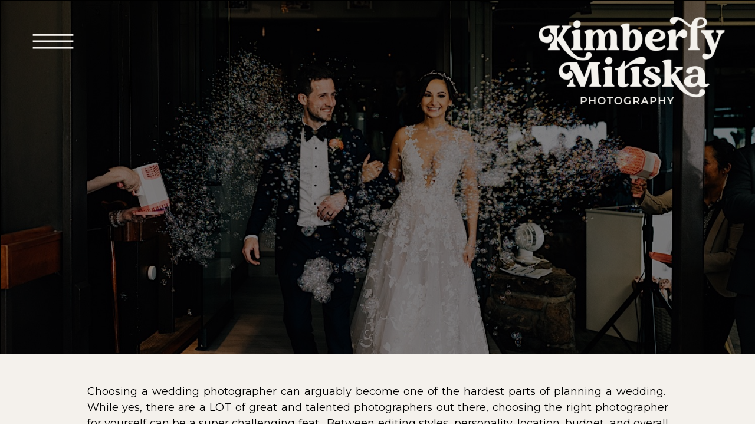

--- FILE ---
content_type: text/html; charset=UTF-8
request_url: https://kmitiskaphotography.com/2022/07/28/how-to-choose-a-wedding-photographer/
body_size: 20538
content:
<!DOCTYPE html>
<html lang="en-US" class="d">
<head>
<link rel="stylesheet" type="text/css" href="//lib.showit.co/engine/2.6.1/showit.css" />
<meta name='robots' content='index, follow, max-image-preview:large, max-snippet:-1, max-video-preview:-1' />

	<!-- This site is optimized with the Yoast SEO plugin v26.8 - https://yoast.com/product/yoast-seo-wordpress/ -->
	<title>How to Choose a Wedding Photographer - Denver Wedding Photographer | Kimberly Mitiska Photography</title>
	<meta name="description" content="Not sure on how to choose a photographer for your wedding day? Read through my full breakdown here to get your process started." />
	<link rel="canonical" href="https://kmitiskaphotography.com/2022/07/28/how-to-choose-a-wedding-photographer/" />
	<meta property="og:locale" content="en_US" />
	<meta property="og:type" content="article" />
	<meta property="og:title" content="How to Choose a Wedding Photographer - Denver Wedding Photographer | Kimberly Mitiska Photography" />
	<meta property="og:description" content="Not sure on how to choose a photographer for your wedding day? Read through my full breakdown here to get your process started." />
	<meta property="og:url" content="https://kmitiskaphotography.com/2022/07/28/how-to-choose-a-wedding-photographer/" />
	<meta property="og:site_name" content="Denver Wedding Photographer | Kimberly Mitiska Photography" />
	<meta property="article:published_time" content="2022-07-28T19:21:16+00:00" />
	<meta property="article:modified_time" content="2022-07-28T19:22:46+00:00" />
	<meta property="og:image" content="https://kmitiskaphotography.com/wp-content/uploads/sites/5563/2022/07/colorado-wedding-photography.jpg" />
	<meta property="og:image:width" content="1500" />
	<meta property="og:image:height" content="1000" />
	<meta property="og:image:type" content="image/jpeg" />
	<meta name="author" content="Kimberly Mitiska" />
	<meta name="twitter:card" content="summary_large_image" />
	<meta name="twitter:label1" content="Written by" />
	<meta name="twitter:data1" content="Kimberly Mitiska" />
	<meta name="twitter:label2" content="Est. reading time" />
	<meta name="twitter:data2" content="9 minutes" />
	<script type="application/ld+json" class="yoast-schema-graph">{"@context":"https://schema.org","@graph":[{"@type":"Article","@id":"https://kmitiskaphotography.com/2022/07/28/how-to-choose-a-wedding-photographer/#article","isPartOf":{"@id":"https://kmitiskaphotography.com/2022/07/28/how-to-choose-a-wedding-photographer/"},"author":{"name":"Kimberly Mitiska","@id":"https://kmitiskaphotography.com/#/schema/person/2a84c0ccd5b01d2bd2dfc13c8d3db3e3"},"headline":"How to Choose a Wedding Photographer","datePublished":"2022-07-28T19:21:16+00:00","dateModified":"2022-07-28T19:22:46+00:00","mainEntityOfPage":{"@id":"https://kmitiskaphotography.com/2022/07/28/how-to-choose-a-wedding-photographer/"},"wordCount":1692,"commentCount":0,"publisher":{"@id":"https://kmitiskaphotography.com/#organization"},"image":{"@id":"https://kmitiskaphotography.com/2022/07/28/how-to-choose-a-wedding-photographer/#primaryimage"},"thumbnailUrl":"https://kmitiskaphotography.com/wp-content/uploads/2022/07/colorado-wedding-photography.jpg","articleSection":["Weddings"],"inLanguage":"en-US"},{"@type":"WebPage","@id":"https://kmitiskaphotography.com/2022/07/28/how-to-choose-a-wedding-photographer/","url":"https://kmitiskaphotography.com/2022/07/28/how-to-choose-a-wedding-photographer/","name":"How to Choose a Wedding Photographer - Denver Wedding Photographer | Kimberly Mitiska Photography","isPartOf":{"@id":"https://kmitiskaphotography.com/#website"},"primaryImageOfPage":{"@id":"https://kmitiskaphotography.com/2022/07/28/how-to-choose-a-wedding-photographer/#primaryimage"},"image":{"@id":"https://kmitiskaphotography.com/2022/07/28/how-to-choose-a-wedding-photographer/#primaryimage"},"thumbnailUrl":"https://kmitiskaphotography.com/wp-content/uploads/2022/07/colorado-wedding-photography.jpg","datePublished":"2022-07-28T19:21:16+00:00","dateModified":"2022-07-28T19:22:46+00:00","description":"Not sure on how to choose a photographer for your wedding day? Read through my full breakdown here to get your process started.","breadcrumb":{"@id":"https://kmitiskaphotography.com/2022/07/28/how-to-choose-a-wedding-photographer/#breadcrumb"},"inLanguage":"en-US","potentialAction":[{"@type":"ReadAction","target":["https://kmitiskaphotography.com/2022/07/28/how-to-choose-a-wedding-photographer/"]}]},{"@type":"ImageObject","inLanguage":"en-US","@id":"https://kmitiskaphotography.com/2022/07/28/how-to-choose-a-wedding-photographer/#primaryimage","url":"https://kmitiskaphotography.com/wp-content/uploads/2022/07/colorado-wedding-photography.jpg","contentUrl":"https://kmitiskaphotography.com/wp-content/uploads/2022/07/colorado-wedding-photography.jpg","width":1500,"height":1000},{"@type":"BreadcrumbList","@id":"https://kmitiskaphotography.com/2022/07/28/how-to-choose-a-wedding-photographer/#breadcrumb","itemListElement":[{"@type":"ListItem","position":1,"name":"Home","item":"https://kmitiskaphotography.com/"},{"@type":"ListItem","position":2,"name":"Blog","item":"https://kmitiskaphotography.com/blog/"},{"@type":"ListItem","position":3,"name":"How to Choose a Wedding Photographer"}]},{"@type":"WebSite","@id":"https://kmitiskaphotography.com/#website","url":"https://kmitiskaphotography.com/","name":"kmitiskaphotography.com","description":"","publisher":{"@id":"https://kmitiskaphotography.com/#organization"},"potentialAction":[{"@type":"SearchAction","target":{"@type":"EntryPoint","urlTemplate":"https://kmitiskaphotography.com/?s={search_term_string}"},"query-input":{"@type":"PropertyValueSpecification","valueRequired":true,"valueName":"search_term_string"}}],"inLanguage":"en-US"},{"@type":"Organization","@id":"https://kmitiskaphotography.com/#organization","name":"kmitiskaphotography.com","url":"https://kmitiskaphotography.com/","logo":{"@type":"ImageObject","inLanguage":"en-US","@id":"https://kmitiskaphotography.com/#/schema/logo/image/","url":"https://kmitiskaphotography.com/wp-content/uploads/2024/07/Kimberly-Mitiska-Photography-Logo.png","contentUrl":"https://kmitiskaphotography.com/wp-content/uploads/2024/07/Kimberly-Mitiska-Photography-Logo.png","width":706,"height":374,"caption":"kmitiskaphotography.com"},"image":{"@id":"https://kmitiskaphotography.com/#/schema/logo/image/"},"sameAs":["https://www.instagram.com/kmitiskaphotography"]},{"@type":"Person","@id":"https://kmitiskaphotography.com/#/schema/person/2a84c0ccd5b01d2bd2dfc13c8d3db3e3","name":"Kimberly Mitiska","image":{"@type":"ImageObject","inLanguage":"en-US","@id":"https://kmitiskaphotography.com/#/schema/person/image/","url":"https://secure.gravatar.com/avatar/eac8cbfb3753441cb5327bc931c943cb6e8c5bbc5fc8d15093a1aaee6498bf91?s=96&d=mm&r=g","contentUrl":"https://secure.gravatar.com/avatar/eac8cbfb3753441cb5327bc931c943cb6e8c5bbc5fc8d15093a1aaee6498bf91?s=96&d=mm&r=g","caption":"Kimberly Mitiska"},"url":"https://kmitiskaphotography.com/author/kmitiskaphotographygmail-com/"}]}</script>
	<!-- / Yoast SEO plugin. -->


<link rel='dns-prefetch' href='//www.googletagmanager.com' />
<link rel="alternate" type="application/rss+xml" title="Denver Wedding Photographer | Kimberly Mitiska Photography &raquo; Feed" href="https://kmitiskaphotography.com/feed/" />
<script type="text/javascript">
/* <![CDATA[ */
window._wpemojiSettings = {"baseUrl":"https:\/\/s.w.org\/images\/core\/emoji\/16.0.1\/72x72\/","ext":".png","svgUrl":"https:\/\/s.w.org\/images\/core\/emoji\/16.0.1\/svg\/","svgExt":".svg","source":{"concatemoji":"https:\/\/kmitiskaphotography.com\/wp-includes\/js\/wp-emoji-release.min.js?ver=6.8.3"}};
/*! This file is auto-generated */
!function(s,n){var o,i,e;function c(e){try{var t={supportTests:e,timestamp:(new Date).valueOf()};sessionStorage.setItem(o,JSON.stringify(t))}catch(e){}}function p(e,t,n){e.clearRect(0,0,e.canvas.width,e.canvas.height),e.fillText(t,0,0);var t=new Uint32Array(e.getImageData(0,0,e.canvas.width,e.canvas.height).data),a=(e.clearRect(0,0,e.canvas.width,e.canvas.height),e.fillText(n,0,0),new Uint32Array(e.getImageData(0,0,e.canvas.width,e.canvas.height).data));return t.every(function(e,t){return e===a[t]})}function u(e,t){e.clearRect(0,0,e.canvas.width,e.canvas.height),e.fillText(t,0,0);for(var n=e.getImageData(16,16,1,1),a=0;a<n.data.length;a++)if(0!==n.data[a])return!1;return!0}function f(e,t,n,a){switch(t){case"flag":return n(e,"\ud83c\udff3\ufe0f\u200d\u26a7\ufe0f","\ud83c\udff3\ufe0f\u200b\u26a7\ufe0f")?!1:!n(e,"\ud83c\udde8\ud83c\uddf6","\ud83c\udde8\u200b\ud83c\uddf6")&&!n(e,"\ud83c\udff4\udb40\udc67\udb40\udc62\udb40\udc65\udb40\udc6e\udb40\udc67\udb40\udc7f","\ud83c\udff4\u200b\udb40\udc67\u200b\udb40\udc62\u200b\udb40\udc65\u200b\udb40\udc6e\u200b\udb40\udc67\u200b\udb40\udc7f");case"emoji":return!a(e,"\ud83e\udedf")}return!1}function g(e,t,n,a){var r="undefined"!=typeof WorkerGlobalScope&&self instanceof WorkerGlobalScope?new OffscreenCanvas(300,150):s.createElement("canvas"),o=r.getContext("2d",{willReadFrequently:!0}),i=(o.textBaseline="top",o.font="600 32px Arial",{});return e.forEach(function(e){i[e]=t(o,e,n,a)}),i}function t(e){var t=s.createElement("script");t.src=e,t.defer=!0,s.head.appendChild(t)}"undefined"!=typeof Promise&&(o="wpEmojiSettingsSupports",i=["flag","emoji"],n.supports={everything:!0,everythingExceptFlag:!0},e=new Promise(function(e){s.addEventListener("DOMContentLoaded",e,{once:!0})}),new Promise(function(t){var n=function(){try{var e=JSON.parse(sessionStorage.getItem(o));if("object"==typeof e&&"number"==typeof e.timestamp&&(new Date).valueOf()<e.timestamp+604800&&"object"==typeof e.supportTests)return e.supportTests}catch(e){}return null}();if(!n){if("undefined"!=typeof Worker&&"undefined"!=typeof OffscreenCanvas&&"undefined"!=typeof URL&&URL.createObjectURL&&"undefined"!=typeof Blob)try{var e="postMessage("+g.toString()+"("+[JSON.stringify(i),f.toString(),p.toString(),u.toString()].join(",")+"));",a=new Blob([e],{type:"text/javascript"}),r=new Worker(URL.createObjectURL(a),{name:"wpTestEmojiSupports"});return void(r.onmessage=function(e){c(n=e.data),r.terminate(),t(n)})}catch(e){}c(n=g(i,f,p,u))}t(n)}).then(function(e){for(var t in e)n.supports[t]=e[t],n.supports.everything=n.supports.everything&&n.supports[t],"flag"!==t&&(n.supports.everythingExceptFlag=n.supports.everythingExceptFlag&&n.supports[t]);n.supports.everythingExceptFlag=n.supports.everythingExceptFlag&&!n.supports.flag,n.DOMReady=!1,n.readyCallback=function(){n.DOMReady=!0}}).then(function(){return e}).then(function(){var e;n.supports.everything||(n.readyCallback(),(e=n.source||{}).concatemoji?t(e.concatemoji):e.wpemoji&&e.twemoji&&(t(e.twemoji),t(e.wpemoji)))}))}((window,document),window._wpemojiSettings);
/* ]]> */
</script>
<style id='wp-emoji-styles-inline-css' type='text/css'>

	img.wp-smiley, img.emoji {
		display: inline !important;
		border: none !important;
		box-shadow: none !important;
		height: 1em !important;
		width: 1em !important;
		margin: 0 0.07em !important;
		vertical-align: -0.1em !important;
		background: none !important;
		padding: 0 !important;
	}
</style>
<link rel='stylesheet' id='wp-block-library-css' href='https://kmitiskaphotography.com/wp-content/plugins/gutenberg/build/styles/block-library/style.min.css?ver=22.4.0' type='text/css' media='all' />
<style id='classic-theme-styles-inline-css' type='text/css'>
.wp-block-button__link{background-color:#32373c;border-radius:9999px;box-shadow:none;color:#fff;font-size:1.125em;padding:calc(.667em + 2px) calc(1.333em + 2px);text-decoration:none}.wp-block-file__button{background:#32373c;color:#fff}.wp-block-accordion-heading{margin:0}.wp-block-accordion-heading__toggle{background-color:inherit!important;color:inherit!important}.wp-block-accordion-heading__toggle:not(:focus-visible){outline:none}.wp-block-accordion-heading__toggle:focus,.wp-block-accordion-heading__toggle:hover{background-color:inherit!important;border:none;box-shadow:none;color:inherit;padding:var(--wp--preset--spacing--20,1em) 0;text-decoration:none}.wp-block-accordion-heading__toggle:focus-visible{outline:auto;outline-offset:0}
</style>
<style id='global-styles-inline-css' type='text/css'>
:root{--wp--preset--aspect-ratio--square: 1;--wp--preset--aspect-ratio--4-3: 4/3;--wp--preset--aspect-ratio--3-4: 3/4;--wp--preset--aspect-ratio--3-2: 3/2;--wp--preset--aspect-ratio--2-3: 2/3;--wp--preset--aspect-ratio--16-9: 16/9;--wp--preset--aspect-ratio--9-16: 9/16;--wp--preset--color--black: #000000;--wp--preset--color--cyan-bluish-gray: #abb8c3;--wp--preset--color--white: #ffffff;--wp--preset--color--pale-pink: #f78da7;--wp--preset--color--vivid-red: #cf2e2e;--wp--preset--color--luminous-vivid-orange: #ff6900;--wp--preset--color--luminous-vivid-amber: #fcb900;--wp--preset--color--light-green-cyan: #7bdcb5;--wp--preset--color--vivid-green-cyan: #00d084;--wp--preset--color--pale-cyan-blue: #8ed1fc;--wp--preset--color--vivid-cyan-blue: #0693e3;--wp--preset--color--vivid-purple: #9b51e0;--wp--preset--gradient--vivid-cyan-blue-to-vivid-purple: linear-gradient(135deg,rgb(6,147,227) 0%,rgb(155,81,224) 100%);--wp--preset--gradient--light-green-cyan-to-vivid-green-cyan: linear-gradient(135deg,rgb(122,220,180) 0%,rgb(0,208,130) 100%);--wp--preset--gradient--luminous-vivid-amber-to-luminous-vivid-orange: linear-gradient(135deg,rgb(252,185,0) 0%,rgb(255,105,0) 100%);--wp--preset--gradient--luminous-vivid-orange-to-vivid-red: linear-gradient(135deg,rgb(255,105,0) 0%,rgb(207,46,46) 100%);--wp--preset--gradient--very-light-gray-to-cyan-bluish-gray: linear-gradient(135deg,rgb(238,238,238) 0%,rgb(169,184,195) 100%);--wp--preset--gradient--cool-to-warm-spectrum: linear-gradient(135deg,rgb(74,234,220) 0%,rgb(151,120,209) 20%,rgb(207,42,186) 40%,rgb(238,44,130) 60%,rgb(251,105,98) 80%,rgb(254,248,76) 100%);--wp--preset--gradient--blush-light-purple: linear-gradient(135deg,rgb(255,206,236) 0%,rgb(152,150,240) 100%);--wp--preset--gradient--blush-bordeaux: linear-gradient(135deg,rgb(254,205,165) 0%,rgb(254,45,45) 50%,rgb(107,0,62) 100%);--wp--preset--gradient--luminous-dusk: linear-gradient(135deg,rgb(255,203,112) 0%,rgb(199,81,192) 50%,rgb(65,88,208) 100%);--wp--preset--gradient--pale-ocean: linear-gradient(135deg,rgb(255,245,203) 0%,rgb(182,227,212) 50%,rgb(51,167,181) 100%);--wp--preset--gradient--electric-grass: linear-gradient(135deg,rgb(202,248,128) 0%,rgb(113,206,126) 100%);--wp--preset--gradient--midnight: linear-gradient(135deg,rgb(2,3,129) 0%,rgb(40,116,252) 100%);--wp--preset--font-size--small: 13px;--wp--preset--font-size--medium: 20px;--wp--preset--font-size--large: 36px;--wp--preset--font-size--x-large: 42px;--wp--preset--spacing--20: 0.44rem;--wp--preset--spacing--30: 0.67rem;--wp--preset--spacing--40: 1rem;--wp--preset--spacing--50: 1.5rem;--wp--preset--spacing--60: 2.25rem;--wp--preset--spacing--70: 3.38rem;--wp--preset--spacing--80: 5.06rem;--wp--preset--shadow--natural: 6px 6px 9px rgba(0, 0, 0, 0.2);--wp--preset--shadow--deep: 12px 12px 50px rgba(0, 0, 0, 0.4);--wp--preset--shadow--sharp: 6px 6px 0px rgba(0, 0, 0, 0.2);--wp--preset--shadow--outlined: 6px 6px 0px -3px rgb(255, 255, 255), 6px 6px rgb(0, 0, 0);--wp--preset--shadow--crisp: 6px 6px 0px rgb(0, 0, 0);}:where(body) { margin: 0; }:where(.is-layout-flex){gap: 0.5em;}:where(.is-layout-grid){gap: 0.5em;}body .is-layout-flex{display: flex;}.is-layout-flex{flex-wrap: wrap;align-items: center;}.is-layout-flex > :is(*, div){margin: 0;}body .is-layout-grid{display: grid;}.is-layout-grid > :is(*, div){margin: 0;}body{padding-top: 0px;padding-right: 0px;padding-bottom: 0px;padding-left: 0px;}a:where(:not(.wp-element-button)){text-decoration: underline;}:root :where(.wp-element-button, .wp-block-button__link){background-color: #32373c;border-width: 0;color: #fff;font-family: inherit;font-size: inherit;font-style: inherit;font-weight: inherit;letter-spacing: inherit;line-height: inherit;padding-top: calc(0.667em + 2px);padding-right: calc(1.333em + 2px);padding-bottom: calc(0.667em + 2px);padding-left: calc(1.333em + 2px);text-decoration: none;text-transform: inherit;}.has-black-color{color: var(--wp--preset--color--black) !important;}.has-cyan-bluish-gray-color{color: var(--wp--preset--color--cyan-bluish-gray) !important;}.has-white-color{color: var(--wp--preset--color--white) !important;}.has-pale-pink-color{color: var(--wp--preset--color--pale-pink) !important;}.has-vivid-red-color{color: var(--wp--preset--color--vivid-red) !important;}.has-luminous-vivid-orange-color{color: var(--wp--preset--color--luminous-vivid-orange) !important;}.has-luminous-vivid-amber-color{color: var(--wp--preset--color--luminous-vivid-amber) !important;}.has-light-green-cyan-color{color: var(--wp--preset--color--light-green-cyan) !important;}.has-vivid-green-cyan-color{color: var(--wp--preset--color--vivid-green-cyan) !important;}.has-pale-cyan-blue-color{color: var(--wp--preset--color--pale-cyan-blue) !important;}.has-vivid-cyan-blue-color{color: var(--wp--preset--color--vivid-cyan-blue) !important;}.has-vivid-purple-color{color: var(--wp--preset--color--vivid-purple) !important;}.has-black-background-color{background-color: var(--wp--preset--color--black) !important;}.has-cyan-bluish-gray-background-color{background-color: var(--wp--preset--color--cyan-bluish-gray) !important;}.has-white-background-color{background-color: var(--wp--preset--color--white) !important;}.has-pale-pink-background-color{background-color: var(--wp--preset--color--pale-pink) !important;}.has-vivid-red-background-color{background-color: var(--wp--preset--color--vivid-red) !important;}.has-luminous-vivid-orange-background-color{background-color: var(--wp--preset--color--luminous-vivid-orange) !important;}.has-luminous-vivid-amber-background-color{background-color: var(--wp--preset--color--luminous-vivid-amber) !important;}.has-light-green-cyan-background-color{background-color: var(--wp--preset--color--light-green-cyan) !important;}.has-vivid-green-cyan-background-color{background-color: var(--wp--preset--color--vivid-green-cyan) !important;}.has-pale-cyan-blue-background-color{background-color: var(--wp--preset--color--pale-cyan-blue) !important;}.has-vivid-cyan-blue-background-color{background-color: var(--wp--preset--color--vivid-cyan-blue) !important;}.has-vivid-purple-background-color{background-color: var(--wp--preset--color--vivid-purple) !important;}.has-black-border-color{border-color: var(--wp--preset--color--black) !important;}.has-cyan-bluish-gray-border-color{border-color: var(--wp--preset--color--cyan-bluish-gray) !important;}.has-white-border-color{border-color: var(--wp--preset--color--white) !important;}.has-pale-pink-border-color{border-color: var(--wp--preset--color--pale-pink) !important;}.has-vivid-red-border-color{border-color: var(--wp--preset--color--vivid-red) !important;}.has-luminous-vivid-orange-border-color{border-color: var(--wp--preset--color--luminous-vivid-orange) !important;}.has-luminous-vivid-amber-border-color{border-color: var(--wp--preset--color--luminous-vivid-amber) !important;}.has-light-green-cyan-border-color{border-color: var(--wp--preset--color--light-green-cyan) !important;}.has-vivid-green-cyan-border-color{border-color: var(--wp--preset--color--vivid-green-cyan) !important;}.has-pale-cyan-blue-border-color{border-color: var(--wp--preset--color--pale-cyan-blue) !important;}.has-vivid-cyan-blue-border-color{border-color: var(--wp--preset--color--vivid-cyan-blue) !important;}.has-vivid-purple-border-color{border-color: var(--wp--preset--color--vivid-purple) !important;}.has-vivid-cyan-blue-to-vivid-purple-gradient-background{background: var(--wp--preset--gradient--vivid-cyan-blue-to-vivid-purple) !important;}.has-light-green-cyan-to-vivid-green-cyan-gradient-background{background: var(--wp--preset--gradient--light-green-cyan-to-vivid-green-cyan) !important;}.has-luminous-vivid-amber-to-luminous-vivid-orange-gradient-background{background: var(--wp--preset--gradient--luminous-vivid-amber-to-luminous-vivid-orange) !important;}.has-luminous-vivid-orange-to-vivid-red-gradient-background{background: var(--wp--preset--gradient--luminous-vivid-orange-to-vivid-red) !important;}.has-very-light-gray-to-cyan-bluish-gray-gradient-background{background: var(--wp--preset--gradient--very-light-gray-to-cyan-bluish-gray) !important;}.has-cool-to-warm-spectrum-gradient-background{background: var(--wp--preset--gradient--cool-to-warm-spectrum) !important;}.has-blush-light-purple-gradient-background{background: var(--wp--preset--gradient--blush-light-purple) !important;}.has-blush-bordeaux-gradient-background{background: var(--wp--preset--gradient--blush-bordeaux) !important;}.has-luminous-dusk-gradient-background{background: var(--wp--preset--gradient--luminous-dusk) !important;}.has-pale-ocean-gradient-background{background: var(--wp--preset--gradient--pale-ocean) !important;}.has-electric-grass-gradient-background{background: var(--wp--preset--gradient--electric-grass) !important;}.has-midnight-gradient-background{background: var(--wp--preset--gradient--midnight) !important;}.has-small-font-size{font-size: var(--wp--preset--font-size--small) !important;}.has-medium-font-size{font-size: var(--wp--preset--font-size--medium) !important;}.has-large-font-size{font-size: var(--wp--preset--font-size--large) !important;}.has-x-large-font-size{font-size: var(--wp--preset--font-size--x-large) !important;}
:where(.wp-block-columns.is-layout-flex){gap: 2em;}:where(.wp-block-columns.is-layout-grid){gap: 2em;}
:root :where(.wp-block-pullquote){font-size: 1.5em;line-height: 1.6;}
:where(.wp-block-post-template.is-layout-flex){gap: 1.25em;}:where(.wp-block-post-template.is-layout-grid){gap: 1.25em;}
:where(.wp-block-term-template.is-layout-flex){gap: 1.25em;}:where(.wp-block-term-template.is-layout-grid){gap: 1.25em;}
</style>
<link rel='stylesheet' id='pub-style-css' href='https://kmitiskaphotography.com/wp-content/themes/showit/pubs/vgzlrpuhteoje6ds13yybq/20251015052119Syb2nd8/assets/pub.css?ver=1760505685' type='text/css' media='all' />
<script type="text/javascript" src="https://kmitiskaphotography.com/wp-includes/js/jquery/jquery.min.js?ver=3.7.1" id="jquery-core-js"></script>
<script type="text/javascript" id="jquery-core-js-after">
/* <![CDATA[ */
$ = jQuery;
/* ]]> */
</script>
<script type="text/javascript" src="https://kmitiskaphotography.com/wp-content/themes/showit/pubs/vgzlrpuhteoje6ds13yybq/20251015052119Syb2nd8/assets/pub.js?ver=1760505685" id="pub-script-js"></script>
<link rel="https://api.w.org/" href="https://kmitiskaphotography.com/wp-json/" /><link rel="alternate" title="JSON" type="application/json" href="https://kmitiskaphotography.com/wp-json/wp/v2/posts/15533" /><link rel="EditURI" type="application/rsd+xml" title="RSD" href="https://kmitiskaphotography.com/xmlrpc.php?rsd" />
<link rel='shortlink' href='https://kmitiskaphotography.com/?p=15533' />
<link rel="alternate" title="oEmbed (JSON)" type="application/json+oembed" href="https://kmitiskaphotography.com/wp-json/oembed/1.0/embed?url=https%3A%2F%2Fkmitiskaphotography.com%2F2022%2F07%2F28%2Fhow-to-choose-a-wedding-photographer%2F" />
<link rel="alternate" title="oEmbed (XML)" type="text/xml+oembed" href="https://kmitiskaphotography.com/wp-json/oembed/1.0/embed?url=https%3A%2F%2Fkmitiskaphotography.com%2F2022%2F07%2F28%2Fhow-to-choose-a-wedding-photographer%2F&#038;format=xml" />
<meta name="generator" content="Site Kit by Google 1.170.0" />
<meta charset="UTF-8" />
<meta name="viewport" content="width=device-width, initial-scale=1" />
<link rel="preconnect" href="https://static.showit.co" />

<link rel="preconnect" href="https://fonts.googleapis.com">
<link rel="preconnect" href="https://fonts.gstatic.com" crossorigin>
<link href="https://fonts.googleapis.com/css?family=Montserrat:700|Montserrat:regular" rel="stylesheet" type="text/css"/>
<style>
@font-face{font-family:Creative Vintage NL;src:url('//static.showit.co/file/FYOG7802RfSw4BlS2Z0Ong/75143/creativevintageregular-ss.woff');}
@font-face{font-family:Creative Vintage;src:url('//static.showit.co/file/br-FMi8NTz-G22H98WVHFQ/75143/creativevintage-regular.woff');}
</style>
<script id="init_data" type="application/json">
{"mobile":{"w":320,"defaultTrIn":{"type":"fade"},"defaultTrOut":{"type":"fade"}},"desktop":{"w":1200,"bgFillType":"color","bgColor":"colors-7"},"sid":"vgzlrpuhteoje6ds13yybq","break":768,"assetURL":"//static.showit.co","contactFormId":"75143/185055","cfAction":"aHR0cHM6Ly9jbGllbnRzZXJ2aWNlLnNob3dpdC5jb20vY29udGFjdGZvcm0=","sgAction":"aHR0cHM6Ly9jbGllbnRzZXJ2aWNlLnNob3dpdC5jby9zb2NpYWxncmlk","blockData":[{"slug":"mobile-menu","visible":"m","states":[],"d":{"h":400,"w":1200,"bgFillType":"color","bgColor":"colors-7","bgMediaType":"none"},"m":{"h":603,"w":320,"locking":{"side":"t"},"nature":"wH","trIn":{"type":"slide","duration":0.5,"direction":"Left"},"trOut":{"type":"slide","duration":0.5,"direction":"Left"},"stateTrIn":{"type":"fade","direction":"Right"},"bgFillType":"color","bgColor":"colors-1","bgMediaType":"none","tr":{"in":{"cl":"slideInLeft","d":0.5,"dl":"0"},"out":{"cl":"slideOutLeft","d":0.5,"dl":"0"}}}},{"slug":"navigation","visible":"a","states":[],"d":{"h":1,"w":1200,"bgFillType":"color","bgColor":"colors-0","bgMediaType":"none"},"m":{"h":1,"w":320,"bgFillType":"color","bgColor":"colors-0","bgMediaType":"none"}},{"slug":"featured-photo-and-title","visible":"a","states":[],"d":{"h":600,"w":1200,"nature":"dH","bgFillType":"color","bgColor":"colors-0","bgMediaType":"none"},"m":{"h":375,"w":320,"nature":"dH","bgFillType":"color","bgColor":"colors-0","bgMediaType":"none"}},{"slug":"post-content","visible":"a","states":[],"d":{"h":240,"w":1200,"nature":"dH","bgFillType":"color","bgColor":"colors-1","bgMediaType":"none"},"m":{"h":294,"w":320,"nature":"dH","bgFillType":"color","bgColor":"colors-7","bgMediaType":"none"}},{"slug":"leave-a-comment","visible":"a","states":[],"d":{"h":60,"w":1200,"bgFillType":"color","bgColor":"colors-1","bgMediaType":"none"},"m":{"h":70,"w":320,"bgFillType":"color","bgColor":"colors-7","bgMediaType":"none"}},{"slug":"comment-form","visible":"a","states":[],"d":{"h":70,"w":1200,"nature":"dH","bgFillType":"color","bgColor":"colors-1","bgMediaType":"none"},"m":{"h":70,"w":320,"nature":"dH","bgFillType":"color","bgColor":"colors-7","bgMediaType":"none"}},{"slug":"comments","visible":"a","states":[],"d":{"h":60,"w":1200,"nature":"dH","bgFillType":"color","bgColor":"colors-1","bgMediaType":"none"},"m":{"h":70,"w":320,"nature":"dH","bgFillType":"color","bgColor":"colors-7","bgMediaType":"none"}},{"slug":"prev-next","visible":"a","states":[],"d":{"h":130,"w":1200,"bgFillType":"color","bgColor":"colors-1","bgMediaType":"none"},"m":{"h":145,"w":320,"bgFillType":"color","bgColor":"colors-7","bgMediaType":"none"}},{"slug":"footer","visible":"a","states":[],"d":{"h":796,"w":1200,"bgFillType":"color","bgColor":"colors-0","bgMediaType":"none"},"m":{"h":808,"w":320,"bgFillType":"color","bgColor":"colors-0","bgMediaType":"none"}},{"slug":"pop-out-nav-desktop","visible":"d","states":[],"d":{"h":1,"w":1200,"locking":{"side":"t"},"trIn":{"type":"slide","direction":"Left"},"trOut":{"type":"slide","direction":"Left"},"stateTrIn":{"type":"slide","duration":1,"direction":"Left"},"stateTrOut":{"type":"slide","duration":1,"direction":"Left"},"bgFillType":"color","bgColor":"#000000:0","bgMediaType":"none","tr":{"in":{"cl":"slideInLeft","d":"0.5","dl":"0"},"out":{"cl":"slideOutLeft","d":"0.5","dl":"0"}}},"m":{"h":200,"w":320,"trIn":{"type":"slide","direction":"Left"},"trOut":{"type":"slide","direction":"Left"},"stateTrIn":{"type":"none"},"stateTrOut":{"type":"none"},"bgFillType":"color","bgColor":"#FFFFFF","bgMediaType":"none","tr":{"in":{"cl":"slideInLeft","d":"0.5","dl":"0"},"out":{"cl":"slideOutLeft","d":"0.5","dl":"0"}}}}],"elementData":[{"type":"simple","visible":"a","id":"mobile-menu_0","blockId":"mobile-menu","m":{"x":75,"y":447,"w":171,"h":47,"a":0},"d":{"x":70,"y":74,"w":235,"h":70,"a":0}},{"type":"text","visible":"a","id":"mobile-menu_1","blockId":"mobile-menu","m":{"x":98,"y":462,"w":126,"h":17,"a":0},"d":{"x":106,"y":99,"w":163,"h":21,"a":0}},{"type":"text","visible":"a","id":"mobile-menu_2","blockId":"mobile-menu","m":{"x":84,"y":391,"w":153,"h":27,"a":0},"d":{"x":537,"y":190,"w":126,"h":21,"a":0}},{"type":"text","visible":"a","id":"mobile-menu_3","blockId":"mobile-menu","m":{"x":50,"y":334,"w":221,"h":30,"a":0},"d":{"x":537,"y":190,"w":126,"h":21,"a":0}},{"type":"text","visible":"a","id":"mobile-menu_4","blockId":"mobile-menu","m":{"x":81,"y":277,"w":159,"h":30,"a":0},"d":{"x":537,"y":190,"w":126,"h":21,"a":0}},{"type":"text","visible":"a","id":"mobile-menu_5","blockId":"mobile-menu","m":{"x":83,"y":226,"w":155,"h":25,"a":0},"d":{"x":537,"y":190,"w":126,"h":21,"a":0}},{"type":"text","visible":"a","id":"mobile-menu_6","blockId":"mobile-menu","m":{"x":68,"y":174,"w":185,"h":25,"a":0},"d":{"x":537,"y":190,"w":126,"h":21,"a":0}},{"type":"text","visible":"a","id":"mobile-menu_7","blockId":"mobile-menu","m":{"x":84,"y":118,"w":153,"h":29,"a":0},"d":{"x":537,"y":190,"w":126,"h":21,"a":0}},{"type":"text","visible":"a","id":"mobile-menu_8","blockId":"mobile-menu","m":{"x":85,"y":62,"w":151,"h":29,"a":0},"d":{"x":537,"y":190,"w":126,"h":21,"a":0}},{"type":"icon","visible":"a","id":"mobile-menu_9","blockId":"mobile-menu","m":{"x":278,"y":26,"w":25,"h":25,"a":0,"lockV":"t"},"d":{"x":550,"y":-49,"w":100,"h":100,"a":0},"pc":[{"type":"hide","block":"mobile-menu"}]},{"type":"icon","visible":"a","id":"mobile-menu_10","blockId":"mobile-menu","m":{"x":170,"y":523,"w":21,"h":21,"a":0},"d":{"x":120,"y":839,"w":43,"h":43,"a":0}},{"type":"icon","visible":"a","id":"mobile-menu_11","blockId":"mobile-menu","m":{"x":129,"y":523,"w":21,"h":21,"a":0},"d":{"x":70,"y":839,"w":43,"h":43,"a":0}},{"type":"icon","visible":"m","id":"navigation_0","blockId":"navigation","m":{"x":243,"y":31,"w":50,"h":50,"a":0},"d":{"x":23,"y":20,"w":100,"h":100,"a":0,"lockH":"l"},"pc":[{"type":"show","block":"mobile-menu"}]},{"type":"icon","visible":"d","id":"navigation_1","blockId":"navigation","m":{"x":243,"y":31,"w":50,"h":50,"a":0},"d":{"x":40,"y":20,"w":100,"h":100,"a":0,"lockH":"l"},"pc":[{"type":"show","block":"pop-out-nav-desktop"}]},{"type":"graphic","visible":"a","id":"navigation_2","blockId":"navigation","m":{"x":21,"y":25,"w":136,"h":66,"a":0},"d":{"x":831,"y":23,"w":320,"h":162,"a":0,"lockH":"r"},"c":{"key":"CWDeUFW6SOe-XWoP3pXzQw/75143/km-offwhite.png","aspect_ratio":1.97628}},{"type":"graphic","visible":"a","id":"featured-photo-and-title_0","blockId":"featured-photo-and-title","m":{"x":0,"y":-7,"w":320,"h":378,"a":0,"lockV":"s"},"d":{"x":1,"y":-2,"w":1199,"h":742,"a":0,"o":50,"lockH":"s","lockV":"s"},"c":{"key":"0JT-w-Y8SNmlKPmPGf0Mgw/shared/jasmine-star-stock-photo4.jpg","aspect_ratio":1.5}},{"type":"text","visible":"a","id":"featured-photo-and-title_1","blockId":"featured-photo-and-title","m":{"x":20,"y":178,"w":280,"h":159,"a":0},"d":{"x":134,"y":-314,"w":943,"h":225,"a":0}},{"type":"text","visible":"a","id":"post-content_0","blockId":"post-content","m":{"x":20,"y":30,"w":280,"h":249,"a":0},"d":{"x":108,"y":50,"w":985,"h":165,"a":0}},{"type":"text","visible":"a","id":"leave-a-comment_0","blockId":"leave-a-comment","m":{"x":195,"y":15,"w":105,"h":39,"a":0},"d":{"x":918,"y":14,"w":151,"h":32,"a":0},"pc":[{"type":"show","block":"comments"}]},{"type":"text","visible":"a","id":"leave-a-comment_1","blockId":"leave-a-comment","m":{"x":21,"y":16,"w":84,"h":38,"a":0},"d":{"x":131,"y":18,"w":191,"h":25,"a":0},"pc":[{"type":"show","block":"comment-form"}]},{"type":"text","visible":"a","id":"comment-form_0","blockId":"comment-form","m":{"x":20,"y":22,"w":280,"h":26,"a":0},"d":{"x":135,"y":19,"w":932,"h":32,"a":0}},{"type":"text","visible":"a","id":"comments_0","blockId":"comments","m":{"x":20,"y":22,"w":280,"h":26,"a":0},"d":{"x":140,"y":14,"w":928,"h":32,"a":0}},{"type":"text","visible":"a","id":"prev-next_0","blockId":"prev-next","m":{"x":110,"y":80,"w":185,"h":25,"a":0},"d":{"x":922,"y":49,"w":234,"h":32,"a":0}},{"type":"text","visible":"a","id":"prev-next_1","blockId":"prev-next","m":{"x":26,"y":40,"w":193,"h":25,"a":0},"d":{"x":45,"y":49,"w":233,"h":32,"a":0}},{"type":"icon","visible":"a","id":"footer_0","blockId":"footer","m":{"x":170,"y":258,"w":21,"h":21,"a":0},"d":{"x":876,"y":621,"w":21,"h":21,"a":0}},{"type":"icon","visible":"a","id":"footer_1","blockId":"footer","m":{"x":129,"y":258,"w":21,"h":21,"a":0},"d":{"x":820,"y":621,"w":21,"h":21,"a":0}},{"type":"text","visible":"m","id":"footer_2","blockId":"footer","m":{"x":76,"y":198,"w":168,"h":26,"a":0},"d":{"x":626,"y":123,"w":273,"h":30,"a":0}},{"type":"social","visible":"a","id":"footer_3","blockId":"footer","m":{"x":-34,"y":2,"w":389,"h":162,"a":0},"d":{"x":-59,"y":1,"w":1343,"h":235,"a":0,"lockH":"s"}},{"type":"graphic","visible":"a","id":"footer_4","blockId":"footer","m":{"x":66,"y":293,"w":189,"h":189,"a":0},"d":{"x":35,"y":311,"w":327,"h":327,"a":0},"c":{"key":"eFaDlCOdSBq07-SUxeJi1g/75143/e3099_-_kimberly_mitiska_-_iii_1a_white.png","aspect_ratio":1}},{"type":"text","visible":"d","id":"footer_5","blockId":"footer","m":{"x":109,"y":364,"w":102.60000000000001,"h":19,"a":0},"d":{"x":492,"y":341,"w":223,"h":303,"a":0}},{"type":"text","visible":"a","id":"footer_6","blockId":"footer","m":{"x":66,"y":497,"w":189,"h":74,"a":0},"d":{"x":822,"y":329,"w":344,"h":90,"a":0}},{"type":"text","visible":"a","id":"footer_7","blockId":"footer","m":{"x":38,"y":593,"w":245,"h":132,"a":0},"d":{"x":822,"y":431,"w":324,"h":181,"a":0}},{"type":"text","visible":"a","id":"footer_8","blockId":"footer","m":{"x":37,"y":736,"w":247,"h":34,"a":0},"d":{"x":133,"y":734,"w":935,"h":25,"a":0}},{"type":"simple","visible":"a","id":"pop-out-nav-desktop_0","blockId":"pop-out-nav-desktop","m":{"x":48,"y":30,"w":224,"h":140,"a":0},"d":{"x":-2,"y":0,"w":444,"h":1016,"a":0,"lockH":"l"}},{"type":"simple","visible":"a","id":"pop-out-nav-desktop_1","blockId":"pop-out-nav-desktop","m":{"x":16,"y":25,"w":171,"h":47,"a":0},"d":{"x":68,"y":714,"w":235,"h":70,"a":0,"lockH":"l"}},{"type":"text","visible":"a","id":"pop-out-nav-desktop_2","blockId":"pop-out-nav-desktop","m":{"x":39,"y":40,"w":126,"h":17,"a":0},"d":{"x":91,"y":739,"w":190,"h":21,"a":0,"lockH":"l"}},{"type":"text","visible":"a","id":"pop-out-nav-desktop_3","blockId":"pop-out-nav-desktop","m":{"x":95,"y":85,"w":130.2,"h":31,"a":0},"d":{"x":70,"y":625,"w":168,"h":40,"a":0,"lockH":"l"}},{"type":"text","visible":"a","id":"pop-out-nav-desktop_4","blockId":"pop-out-nav-desktop","m":{"x":95,"y":85,"w":130.2,"h":31,"a":0},"d":{"x":70,"y":534,"w":286,"h":40,"a":0,"lockH":"l"}},{"type":"text","visible":"a","id":"pop-out-nav-desktop_5","blockId":"pop-out-nav-desktop","m":{"x":95,"y":85,"w":130.2,"h":31,"a":0},"d":{"x":70,"y":443,"w":214,"h":40,"a":0,"lockH":"l"}},{"type":"text","visible":"a","id":"pop-out-nav-desktop_6","blockId":"pop-out-nav-desktop","m":{"x":95,"y":85,"w":130.2,"h":31,"a":0},"d":{"x":70,"y":360,"w":191,"h":33,"a":0,"lockH":"l"}},{"type":"text","visible":"a","id":"pop-out-nav-desktop_7","blockId":"pop-out-nav-desktop","m":{"x":95,"y":85,"w":130.2,"h":31,"a":0},"d":{"x":70,"y":278,"w":250,"h":31,"a":0,"lockH":"l"}},{"type":"text","visible":"a","id":"pop-out-nav-desktop_8","blockId":"pop-out-nav-desktop","m":{"x":95,"y":85,"w":130.2,"h":31,"a":0},"d":{"x":70,"y":196,"w":234,"h":31,"a":0,"lockH":"l"}},{"type":"text","visible":"a","id":"pop-out-nav-desktop_9","blockId":"pop-out-nav-desktop","m":{"x":95,"y":85,"w":130.2,"h":31,"a":0},"d":{"x":70,"y":114,"w":168,"h":31,"a":0,"lockH":"l"}},{"type":"icon","visible":"a","id":"pop-out-nav-desktop_10","blockId":"pop-out-nav-desktop","m":{"x":257,"y":21,"w":40,"h":40,"a":0},"d":{"x":360,"y":29,"w":48,"h":48,"a":0,"lockH":"l"},"pc":[{"type":"hide","block":"pop-out-nav-desktop"}]},{"type":"line","visible":"d","id":"pop-out-nav-desktop_11","blockId":"pop-out-nav-desktop","m":{"x":22,"y":135,"w":224,"a":0},"d":{"x":-66,"y":506,"w":1016,"h":3,"a":90,"lockH":"l"}},{"type":"line","visible":"a","id":"pop-out-nav-desktop_12","blockId":"pop-out-nav-desktop","m":{"x":48,"y":99,"w":224,"a":0},"d":{"x":-3,"y":1015,"w":447,"h":3,"a":0,"lockH":"l"}},{"type":"icon","visible":"a","id":"pop-out-nav-desktop_13","blockId":"pop-out-nav-desktop","m":{"x":170,"y":258,"w":21,"h":21,"a":0},"d":{"x":120,"y":839,"w":43,"h":43,"a":0,"lockH":"l"}},{"type":"icon","visible":"a","id":"pop-out-nav-desktop_14","blockId":"pop-out-nav-desktop","m":{"x":129,"y":258,"w":21,"h":21,"a":0},"d":{"x":70,"y":839,"w":43,"h":43,"a":0,"lockH":"l"}}]}
</script>
<link
rel="stylesheet"
type="text/css"
href="https://cdnjs.cloudflare.com/ajax/libs/animate.css/3.4.0/animate.min.css"
/>


<script src="//lib.showit.co/engine/2.6.1/showit-lib.min.js"></script>
<script src="//lib.showit.co/engine/2.6.1/showit.min.js"></script>
<script>

function initPage(){

}
</script>

<style id="si-page-css">
html.m {background-color:rgba(255,255,255,1);}
html.d {background-color:rgba(255,255,255,1);}
.d .se:has(.st-primary) {border-radius:10px;box-shadow:none;opacity:1;overflow:hidden;}
.d .st-primary {padding:10px 14px 10px 14px;border-width:0px;border-color:rgba(0,0,0,1);background-color:rgba(0,0,0,1);background-image:none;border-radius:inherit;transition-duration:0.5s;}
.d .st-primary span {color:rgba(255,255,255,1);font-family:'Montserrat';font-weight:700;font-style:normal;font-size:20px;text-align:left;text-transform:uppercase;letter-spacing:0.2em;line-height:1.5;transition-duration:0.5s;}
.d .se:has(.st-primary:hover), .d .se:has(.trigger-child-hovers:hover .st-primary) {}
.d .st-primary.se-button:hover, .d .trigger-child-hovers:hover .st-primary.se-button {background-color:rgba(0,0,0,1);background-image:none;transition-property:background-color,background-image;}
.d .st-primary.se-button:hover span, .d .trigger-child-hovers:hover .st-primary.se-button span {}
.m .se:has(.st-primary) {border-radius:10px;box-shadow:none;opacity:1;overflow:hidden;}
.m .st-primary {padding:10px 14px 10px 14px;border-width:0px;border-color:rgba(0,0,0,1);background-color:rgba(0,0,0,1);background-image:none;border-radius:inherit;}
.m .st-primary span {color:rgba(255,255,255,1);font-family:'Montserrat';font-weight:700;font-style:normal;font-size:18px;text-align:center;text-transform:uppercase;letter-spacing:0.2em;line-height:1.5;}
.d .se:has(.st-secondary) {border-radius:10px;box-shadow:none;opacity:1;overflow:hidden;}
.d .st-secondary {padding:10px 14px 10px 14px;border-width:2px;border-color:rgba(0,0,0,1);background-color:rgba(0,0,0,0);background-image:none;border-radius:inherit;transition-duration:0.5s;}
.d .st-secondary span {color:rgba(0,0,0,1);font-family:'Montserrat';font-weight:700;font-style:normal;font-size:20px;text-align:left;text-transform:uppercase;letter-spacing:0.2em;line-height:1.5;transition-duration:0.5s;}
.d .se:has(.st-secondary:hover), .d .se:has(.trigger-child-hovers:hover .st-secondary) {}
.d .st-secondary.se-button:hover, .d .trigger-child-hovers:hover .st-secondary.se-button {border-color:rgba(0,0,0,0.7);background-color:rgba(0,0,0,0);background-image:none;transition-property:border-color,background-color,background-image;}
.d .st-secondary.se-button:hover span, .d .trigger-child-hovers:hover .st-secondary.se-button span {color:rgba(0,0,0,0.7);transition-property:color;}
.m .se:has(.st-secondary) {border-radius:10px;box-shadow:none;opacity:1;overflow:hidden;}
.m .st-secondary {padding:10px 14px 10px 14px;border-width:2px;border-color:rgba(0,0,0,1);background-color:rgba(0,0,0,0);background-image:none;border-radius:inherit;}
.m .st-secondary span {color:rgba(0,0,0,1);font-family:'Montserrat';font-weight:700;font-style:normal;font-size:18px;text-align:center;text-transform:uppercase;letter-spacing:0.2em;line-height:1.5;}
.d .st-d-title,.d .se-wpt h1 {color:rgba(0,0,0,1);line-height:1;letter-spacing:0em;font-size:70px;text-align:left;font-family:'Creative Vintage';font-weight:400;font-style:normal;}
.d .se-wpt h1 {margin-bottom:30px;}
.d .st-d-title.se-rc a {color:rgba(0,0,0,1);}
.d .st-d-title.se-rc a:hover {text-decoration:underline;color:rgba(0,0,0,1);opacity:0.8;}
.m .st-m-title,.m .se-wpt h1 {color:rgba(0,0,0,1);line-height:1;letter-spacing:0em;font-size:35px;text-align:center;font-family:'Creative Vintage';font-weight:400;font-style:normal;}
.m .se-wpt h1 {margin-bottom:20px;}
.m .st-m-title.se-rc a {color:rgba(0,0,0,1);}
.m .st-m-title.se-rc a:hover {text-decoration:underline;color:rgba(0,0,0,1);opacity:0.8;}
.d .st-d-heading,.d .se-wpt h2 {color:rgba(0,0,0,1);line-height:1;letter-spacing:0em;font-size:70px;text-align:left;font-family:'Creative Vintage NL';font-weight:400;font-style:normal;}
.d .se-wpt h2 {margin-bottom:30px;}
.d .st-d-heading.se-rc a {text-decoration:none;color:rgba(0,0,0,1);}
.d .st-d-heading.se-rc a:hover {text-decoration:none;color:rgba(190,103,87,1);opacity:0.8;}
.m .st-m-heading,.m .se-wpt h2 {color:rgba(0,0,0,1);line-height:1;letter-spacing:0em;font-size:35px;text-align:center;font-family:'Creative Vintage NL';font-weight:400;font-style:normal;}
.m .se-wpt h2 {margin-bottom:20px;}
.m .st-m-heading.se-rc a {color:rgba(0,0,0,1);}
.m .st-m-heading.se-rc a:hover {text-decoration:underline;color:rgba(0,0,0,1);opacity:0.8;}
.d .st-d-subheading,.d .se-wpt h3 {color:rgba(0,0,0,1);text-transform:uppercase;line-height:1.5;letter-spacing:0.2em;font-size:20px;text-align:left;font-family:'Montserrat';font-weight:700;font-style:normal;}
.d .se-wpt h3 {margin-bottom:18px;}
.d .st-d-subheading.se-rc a {text-decoration:none;color:rgba(0,0,0,1);}
.d .st-d-subheading.se-rc a:hover {text-decoration:none;color:rgba(190,103,87,1);opacity:0.8;}
.m .st-m-subheading,.m .se-wpt h3 {color:rgba(0,0,0,1);text-transform:uppercase;line-height:1.5;letter-spacing:0.2em;font-size:18px;text-align:center;font-family:'Montserrat';font-weight:700;font-style:normal;}
.m .se-wpt h3 {margin-bottom:18px;}
.m .st-m-subheading.se-rc a {color:rgba(0,0,0,1);}
.m .st-m-subheading.se-rc a:hover {text-decoration:underline;color:rgba(0,0,0,1);opacity:0.8;}
.d .st-d-paragraph {color:rgba(0,0,0,1);line-height:1.5;letter-spacing:0em;font-size:18px;text-align:left;font-family:'Montserrat';font-weight:400;font-style:normal;}
.d .se-wpt p {margin-bottom:16px;}
.d .st-d-paragraph.se-rc a {text-decoration:none;color:rgba(0,0,0,1);}
.d .st-d-paragraph.se-rc a:hover {text-decoration:none;color:rgba(190,103,87,1);opacity:0.8;}
.m .st-m-paragraph {color:rgba(0,0,0,1);line-height:1.5;letter-spacing:0em;font-size:14px;text-align:left;font-family:'Montserrat';font-weight:400;font-style:normal;}
.m .se-wpt p {margin-bottom:16px;}
.m .st-m-paragraph.se-rc a {color:rgba(0,0,0,1);}
.m .st-m-paragraph.se-rc a:hover {text-decoration:underline;color:rgba(0,0,0,1);opacity:0.8;}
.sib-mobile-menu {z-index:10;}
.m .sib-mobile-menu {height:603px;display:none;}
.d .sib-mobile-menu {height:400px;display:none;}
.m .sib-mobile-menu .ss-bg {background-color:rgba(244,241,236,1);}
.d .sib-mobile-menu .ss-bg {background-color:rgba(255,255,255,1);}
.m .sib-mobile-menu.sb-nm-wH .sc {height:603px;}
.d .sie-mobile-menu_0 {left:70px;top:74px;width:235px;height:70px;}
.m .sie-mobile-menu_0 {left:75px;top:447px;width:171px;height:47px;}
.d .sie-mobile-menu_0 .se-simple:hover {}
.m .sie-mobile-menu_0 .se-simple:hover {}
.d .sie-mobile-menu_0 .se-simple {background-color:rgba(0,0,0,1);}
.m .sie-mobile-menu_0 .se-simple {background-color:rgba(0,0,0,1);}
.d .sie-mobile-menu_1 {left:106px;top:99px;width:163px;height:21px;}
.m .sie-mobile-menu_1 {left:98px;top:462px;width:126px;height:17px;}
.d .sie-mobile-menu_1-text {color:rgba(244,241,236,1);line-height:1;font-size:20px;}
.m .sie-mobile-menu_1-text {color:rgba(244,241,236,1);line-height:1;}
.d .sie-mobile-menu_2 {left:537px;top:190px;width:126px;height:21px;}
.m .sie-mobile-menu_2 {left:84px;top:391px;width:153px;height:27px;}
.m .sie-mobile-menu_2-text {font-size:30px;}
.d .sie-mobile-menu_3 {left:537px;top:190px;width:126px;height:21px;}
.m .sie-mobile-menu_3 {left:50px;top:334px;width:221px;height:30px;}
.m .sie-mobile-menu_3-text {font-size:30px;}
.d .sie-mobile-menu_4 {left:537px;top:190px;width:126px;height:21px;}
.m .sie-mobile-menu_4 {left:81px;top:277px;width:159px;height:30px;}
.m .sie-mobile-menu_4-text {font-size:30px;}
.d .sie-mobile-menu_5 {left:537px;top:190px;width:126px;height:21px;}
.m .sie-mobile-menu_5 {left:83px;top:226px;width:155px;height:25px;}
.m .sie-mobile-menu_5-text {font-size:30px;}
.d .sie-mobile-menu_6 {left:537px;top:190px;width:126px;height:21px;}
.m .sie-mobile-menu_6 {left:68px;top:174px;width:185px;height:25px;}
.m .sie-mobile-menu_6-text {line-height:1;font-size:30px;}
.d .sie-mobile-menu_7 {left:537px;top:190px;width:126px;height:21px;}
.m .sie-mobile-menu_7 {left:84px;top:118px;width:153px;height:29px;}
.m .sie-mobile-menu_7-text {font-size:30px;}
.d .sie-mobile-menu_8 {left:537px;top:190px;width:126px;height:21px;}
.m .sie-mobile-menu_8 {left:85px;top:62px;width:151px;height:29px;}
.m .sie-mobile-menu_8-text {font-size:30px;}
.d .sie-mobile-menu_9 {left:550px;top:-49px;width:100px;height:100px;}
.m .sie-mobile-menu_9 {left:278px;top:26px;width:25px;height:25px;}
.d .sie-mobile-menu_9 svg {fill:rgba(225,221,211,1);}
.m .sie-mobile-menu_9 svg {fill:rgba(0,0,0,1);}
.d .sie-mobile-menu_10 {left:120px;top:839px;width:43px;height:43px;}
.m .sie-mobile-menu_10 {left:170px;top:523px;width:21px;height:21px;}
.d .sie-mobile-menu_10 svg {fill:rgba(0,0,0,1);}
.m .sie-mobile-menu_10 svg {fill:rgba(0,0,0,1);}
.d .sie-mobile-menu_11 {left:70px;top:839px;width:43px;height:43px;}
.m .sie-mobile-menu_11 {left:129px;top:523px;width:21px;height:21px;}
.d .sie-mobile-menu_11 svg {fill:rgba(0,0,0,1);}
.m .sie-mobile-menu_11 svg {fill:rgba(0,0,0,1);}
.sib-navigation {z-index:9;}
.m .sib-navigation {height:1px;}
.d .sib-navigation {height:1px;}
.m .sib-navigation .ss-bg {background-color:rgba(0,0,0,1);}
.d .sib-navigation .ss-bg {background-color:rgba(0,0,0,1);}
.d .sie-navigation_0 {left:23px;top:20px;width:100px;height:100px;display:none;}
.m .sie-navigation_0 {left:243px;top:31px;width:50px;height:50px;}
.d .sie-navigation_0 svg {fill:rgba(244,241,236,1);}
.m .sie-navigation_0 svg {fill:rgba(225,221,211,1);}
.d .sie-navigation_1 {left:40px;top:20px;width:100px;height:100px;}
.m .sie-navigation_1 {left:243px;top:31px;width:50px;height:50px;display:none;}
.d .sie-navigation_1 svg {fill:rgba(244,241,236,1);}
.m .sie-navigation_1 svg {fill:rgba(225,221,211,1);}
.d .sie-navigation_2 {left:831px;top:23px;width:320px;height:162px;}
.m .sie-navigation_2 {left:21px;top:25px;width:136px;height:66px;}
.d .sie-navigation_2 .se-img {background-repeat:no-repeat;background-size:cover;background-position:50% 50%;border-radius:inherit;}
.m .sie-navigation_2 .se-img {background-repeat:no-repeat;background-size:cover;background-position:50% 50%;border-radius:inherit;}
.m .sib-featured-photo-and-title {height:375px;}
.d .sib-featured-photo-and-title {height:600px;}
.m .sib-featured-photo-and-title .ss-bg {background-color:rgba(0,0,0,1);}
.d .sib-featured-photo-and-title .ss-bg {background-color:rgba(0,0,0,1);}
.m .sib-featured-photo-and-title.sb-nm-dH .sc {height:375px;}
.d .sib-featured-photo-and-title.sb-nd-dH .sc {height:600px;}
.d .sie-featured-photo-and-title_0 {left:1px;top:-2px;width:1199px;height:742px;opacity:0.5;}
.m .sie-featured-photo-and-title_0 {left:0px;top:-7px;width:320px;height:378px;opacity:0.5;}
.d .sie-featured-photo-and-title_0 .se-img img {object-fit: cover;object-position: 50% 50%;border-radius: inherit;height: 100%;width: 100%;}
.m .sie-featured-photo-and-title_0 .se-img img {object-fit: cover;object-position: 50% 50%;border-radius: inherit;height: 100%;width: 100%;}
.d .sie-featured-photo-and-title_1 {left:134px;top:-314px;width:943px;height:225px;}
.m .sie-featured-photo-and-title_1 {left:20px;top:178px;width:280px;height:159px;}
.d .sie-featured-photo-and-title_1-text {color:rgba(244,241,236,1);text-align:center;}
.m .sie-featured-photo-and-title_1-text {color:rgba(244,241,236,1);}
.m .sib-post-content {height:294px;}
.d .sib-post-content {height:240px;}
.m .sib-post-content .ss-bg {background-color:rgba(255,255,255,1);}
.d .sib-post-content .ss-bg {background-color:rgba(244,241,236,1);}
.m .sib-post-content.sb-nm-dH .sc {height:294px;}
.d .sib-post-content.sb-nd-dH .sc {height:240px;}
.d .sie-post-content_0 {left:108px;top:50px;width:985px;height:165px;}
.m .sie-post-content_0 {left:20px;top:30px;width:280px;height:249px;}
.d .sie-post-content_0-text {text-align:justify;}
.m .sie-post-content_0-text {text-align:left;}
.m .sib-leave-a-comment {height:70px;}
.d .sib-leave-a-comment {height:60px;}
.m .sib-leave-a-comment .ss-bg {background-color:rgba(255,255,255,1);}
.d .sib-leave-a-comment .ss-bg {background-color:rgba(244,241,236,1);}
.d .sie-leave-a-comment_0 {left:918px;top:14px;width:151px;height:32px;}
.m .sie-leave-a-comment_0 {left:195px;top:15px;width:105px;height:39px;}
.d .sie-leave-a-comment_0-text {color:rgba(0,0,0,1);text-align:right;}
.m .sie-leave-a-comment_0-text {color:rgba(0,0,0,1);text-transform:uppercase;text-align:right;font-family:'Montserrat';font-weight:700;font-style:normal;}
.d .sie-leave-a-comment_1 {left:131px;top:18px;width:191px;height:25px;}
.m .sie-leave-a-comment_1 {left:21px;top:16px;width:84px;height:38px;}
.d .sie-leave-a-comment_1-text {color:rgba(0,0,0,1);}
.m .sie-leave-a-comment_1-text {color:rgba(0,0,0,1);text-transform:uppercase;font-family:'Montserrat';font-weight:700;font-style:normal;}
.m .sib-comment-form {height:70px;display:none;}
.d .sib-comment-form {height:70px;display:none;}
.m .sib-comment-form .ss-bg {background-color:rgba(255,255,255,1);}
.d .sib-comment-form .ss-bg {background-color:rgba(244,241,236,1);}
.m .sib-comment-form.sb-nm-dH .sc {height:70px;}
.d .sib-comment-form.sb-nd-dH .sc {height:70px;}
.d .sie-comment-form_0 {left:135px;top:19px;width:932px;height:32px;}
.m .sie-comment-form_0 {left:20px;top:22px;width:280px;height:26px;}
.m .sib-comments {height:70px;display:none;}
.d .sib-comments {height:60px;display:none;}
.m .sib-comments .ss-bg {background-color:rgba(255,255,255,1);}
.d .sib-comments .ss-bg {background-color:rgba(244,241,236,1);}
.m .sib-comments.sb-nm-dH .sc {height:70px;}
.d .sib-comments.sb-nd-dH .sc {height:60px;}
.d .sie-comments_0 {left:140px;top:14px;width:928px;height:32px;}
.m .sie-comments_0 {left:20px;top:22px;width:280px;height:26px;}
.m .sib-prev-next {height:145px;}
.d .sib-prev-next {height:130px;}
.m .sib-prev-next .ss-bg {background-color:rgba(255,255,255,1);}
.d .sib-prev-next .ss-bg {background-color:rgba(244,241,236,1);}
.d .sie-prev-next_0 {left:922px;top:49px;width:234px;height:32px;}
.m .sie-prev-next_0 {left:110px;top:80px;width:185px;height:25px;}
.m .sie-prev-next_0-text {font-size:15px;}
.d .sie-prev-next_1 {left:45px;top:49px;width:233px;height:32px;}
.m .sie-prev-next_1 {left:26px;top:40px;width:193px;height:25px;}
.m .sie-prev-next_1-text {font-size:15px;}
.m .sib-footer {height:808px;}
.d .sib-footer {height:796px;}
.m .sib-footer .ss-bg {background-color:rgba(0,0,0,1);}
.d .sib-footer .ss-bg {background-color:rgba(0,0,0,1);}
.d .sie-footer_0 {left:876px;top:621px;width:21px;height:21px;}
.m .sie-footer_0 {left:170px;top:258px;width:21px;height:21px;}
.d .sie-footer_0 svg {fill:rgba(255,255,255,1);}
.m .sie-footer_0 svg {fill:rgba(255,255,255,1);}
.d .sie-footer_1 {left:820px;top:621px;width:21px;height:21px;}
.m .sie-footer_1 {left:129px;top:258px;width:21px;height:21px;}
.d .sie-footer_1 svg {fill:rgba(255,255,255,1);}
.m .sie-footer_1 svg {fill:rgba(255,255,255,1);}
.d .sie-footer_2 {left:626px;top:123px;width:273px;height:30px;display:none;}
.m .sie-footer_2 {left:76px;top:198px;width:168px;height:26px;}
.d .sie-footer_2-text {color:rgba(255,255,255,1);text-align:left;overflow:hidden;}
.m .sie-footer_2-text {color:rgba(244,241,236,1);font-size:14px;text-align:center;}
.d .sie-footer_3 {left:-59px;top:1px;width:1343px;height:235px;}
.m .sie-footer_3 {left:-34px;top:2px;width:389px;height:162px;}
.d .sie-footer_3 .sg-img-container {display:inline-flex;justify-content:center;grid-template-columns:repeat(auto-fit, 235px);gap:6px;}
.d .sie-footer_3 .si-social-image {height:235px;width:235px;}
.m .sie-footer_3 .sg-img-container {display:grid;justify-content:center;grid-template-columns:repeat(auto-fit, 79.5px);gap:3px;}
.m .sie-footer_3 .si-social-image {height:79.5px;width:79.5px;}
.sie-footer_3 {overflow:hidden;}
.sie-footer_3 .si-social-grid {overflow:hidden;}
.sie-footer_3 img {border:none;object-fit:cover;max-height:100%;}
.d .sie-footer_4 {left:35px;top:311px;width:327px;height:327px;}
.m .sie-footer_4 {left:66px;top:293px;width:189px;height:189px;}
.d .sie-footer_4 .se-img {background-repeat:no-repeat;background-size:cover;background-position:50% 50%;border-radius:inherit;}
.m .sie-footer_4 .se-img {background-repeat:no-repeat;background-size:cover;background-position:50% 50%;border-radius:inherit;}
.d .sie-footer_5 {left:492px;top:341px;width:223px;height:303px;}
.m .sie-footer_5 {left:109px;top:364px;width:102.60000000000001px;height:19px;display:none;}
.d .sie-footer_5-text {color:rgba(244,241,236,1);line-height:1.1;font-family:'Montserrat';font-weight:700;font-style:normal;}
.m .sie-footer_5-text {color:rgba(244,241,236,1);}
.d .sie-footer_5-text.se-rc a {color:rgba(244,241,236,1);}
.d .sie-footer_6 {left:822px;top:329px;width:344px;height:90px;}
.m .sie-footer_6 {left:66px;top:497px;width:189px;height:74px;}
.d .sie-footer_6-text {color:rgba(244,241,236,1);font-size:45px;}
.m .sie-footer_6-text {color:rgba(244,241,236,1);text-align:center;}
.d .sie-footer_7 {left:822px;top:431px;width:324px;height:181px;}
.m .sie-footer_7 {left:38px;top:593px;width:245px;height:132px;}
.d .sie-footer_7-text {color:rgba(244,241,236,1);line-height:2;font-family:'Montserrat';font-weight:700;font-style:normal;}
.m .sie-footer_7-text {color:rgba(244,241,236,1);text-align:center;}
.d .sie-footer_8 {left:133px;top:734px;width:935px;height:25px;}
.m .sie-footer_8 {left:37px;top:736px;width:247px;height:34px;}
.d .sie-footer_8-text {color:rgba(244,241,236,1);font-size:13px;text-align:center;}
.m .sie-footer_8-text {color:rgba(244,241,236,1);font-size:10px;text-align:center;}
.d .sie-footer_8-text.se-rc a {color:rgba(244,241,236,1);}
.m .sie-footer_8-text.se-rc a {color:rgba(190,103,87,1);}
.m .sie-footer_8-text.se-rc a:hover {color:rgba(190,103,87,1);opacity:0.8;}
.sib-pop-out-nav-desktop {z-index:99;}
.m .sib-pop-out-nav-desktop {height:200px;display:none;}
.d .sib-pop-out-nav-desktop {height:1px;display:none;}
.m .sib-pop-out-nav-desktop .ss-bg {background-color:rgba(255,255,255,1);}
.d .sib-pop-out-nav-desktop .ss-bg {background-color:rgba(0,0,0,0);}
.d .sie-pop-out-nav-desktop_0 {left:-2px;top:0px;width:444px;height:1016px;}
.m .sie-pop-out-nav-desktop_0 {left:48px;top:30px;width:224px;height:140px;}
.d .sie-pop-out-nav-desktop_0 .se-simple:hover {}
.m .sie-pop-out-nav-desktop_0 .se-simple:hover {}
.d .sie-pop-out-nav-desktop_0 .se-simple {border-color:rgba(0,0,0,1);border-width:0px;background-color:rgba(244,241,236,1);border-style:solid;border-radius:inherit;}
.m .sie-pop-out-nav-desktop_0 .se-simple {background-color:rgba(0,0,0,1);}
.d .sie-pop-out-nav-desktop_1 {left:68px;top:714px;width:235px;height:70px;}
.m .sie-pop-out-nav-desktop_1 {left:16px;top:25px;width:171px;height:47px;}
.d .sie-pop-out-nav-desktop_1 .se-simple:hover {}
.m .sie-pop-out-nav-desktop_1 .se-simple:hover {}
.d .sie-pop-out-nav-desktop_1 .se-simple {background-color:rgba(0,0,0,1);}
.m .sie-pop-out-nav-desktop_1 .se-simple {background-color:rgba(0,0,0,1);}
.d .sie-pop-out-nav-desktop_2 {left:91px;top:739px;width:190px;height:21px;}
.m .sie-pop-out-nav-desktop_2 {left:39px;top:40px;width:126px;height:17px;}
.d .sie-pop-out-nav-desktop_2-text {color:rgba(244,241,236,1);line-height:1;font-size:19px;}
.m .sie-pop-out-nav-desktop_2-text {color:rgba(244,241,236,1);line-height:1;}
.d .sie-pop-out-nav-desktop_3:hover {opacity:1;transition-duration:0.5s;transition-property:opacity;}
.m .sie-pop-out-nav-desktop_3:hover {opacity:1;transition-duration:0.5s;transition-property:opacity;}
.d .sie-pop-out-nav-desktop_3 {left:70px;top:625px;width:168px;height:40px;transition-duration:0.5s;transition-property:opacity;}
.m .sie-pop-out-nav-desktop_3 {left:95px;top:85px;width:130.2px;height:31px;transition-duration:0.5s;transition-property:opacity;}
.d .sie-pop-out-nav-desktop_3-text:hover {color:rgba(190,103,87,1);}
.m .sie-pop-out-nav-desktop_3-text:hover {color:rgba(190,103,87,1);}
.d .sie-pop-out-nav-desktop_3-text {font-size:40px;transition-duration:0.5s;transition-property:color;}
.m .sie-pop-out-nav-desktop_3-text {transition-duration:0.5s;transition-property:color;}
.d .sie-pop-out-nav-desktop_4:hover {opacity:1;transition-duration:0.5s;transition-property:opacity;}
.m .sie-pop-out-nav-desktop_4:hover {opacity:1;transition-duration:0.5s;transition-property:opacity;}
.d .sie-pop-out-nav-desktop_4 {left:70px;top:534px;width:286px;height:40px;transition-duration:0.5s;transition-property:opacity;}
.m .sie-pop-out-nav-desktop_4 {left:95px;top:85px;width:130.2px;height:31px;transition-duration:0.5s;transition-property:opacity;}
.d .sie-pop-out-nav-desktop_4-text:hover {color:rgba(190,103,87,1);}
.m .sie-pop-out-nav-desktop_4-text:hover {color:rgba(190,103,87,1);}
.d .sie-pop-out-nav-desktop_4-text {font-size:40px;transition-duration:0.5s;transition-property:color;}
.m .sie-pop-out-nav-desktop_4-text {transition-duration:0.5s;transition-property:color;}
.d .sie-pop-out-nav-desktop_5:hover {opacity:1;transition-duration:0.5s;transition-property:opacity;}
.m .sie-pop-out-nav-desktop_5:hover {opacity:1;transition-duration:0.5s;transition-property:opacity;}
.d .sie-pop-out-nav-desktop_5 {left:70px;top:443px;width:214px;height:40px;transition-duration:0.5s;transition-property:opacity;}
.m .sie-pop-out-nav-desktop_5 {left:95px;top:85px;width:130.2px;height:31px;transition-duration:0.5s;transition-property:opacity;}
.d .sie-pop-out-nav-desktop_5-text:hover {color:rgba(190,103,87,1);}
.m .sie-pop-out-nav-desktop_5-text:hover {color:rgba(190,103,87,1);}
.d .sie-pop-out-nav-desktop_5-text {font-size:40px;transition-duration:0.5s;transition-property:color;}
.m .sie-pop-out-nav-desktop_5-text {transition-duration:0.5s;transition-property:color;}
.d .sie-pop-out-nav-desktop_6:hover {opacity:1;transition-duration:0.5s;transition-property:opacity;}
.m .sie-pop-out-nav-desktop_6:hover {opacity:1;transition-duration:0.5s;transition-property:opacity;}
.d .sie-pop-out-nav-desktop_6 {left:70px;top:360px;width:191px;height:33px;transition-duration:0.5s;transition-property:opacity;}
.m .sie-pop-out-nav-desktop_6 {left:95px;top:85px;width:130.2px;height:31px;transition-duration:0.5s;transition-property:opacity;}
.d .sie-pop-out-nav-desktop_6-text:hover {color:rgba(190,103,87,1);}
.m .sie-pop-out-nav-desktop_6-text:hover {color:rgba(190,103,87,1);}
.d .sie-pop-out-nav-desktop_6-text {font-size:40px;transition-duration:0.5s;transition-property:color;}
.m .sie-pop-out-nav-desktop_6-text {transition-duration:0.5s;transition-property:color;}
.d .sie-pop-out-nav-desktop_7:hover {opacity:1;transition-duration:0.5s;transition-property:opacity;}
.m .sie-pop-out-nav-desktop_7:hover {opacity:1;transition-duration:0.5s;transition-property:opacity;}
.d .sie-pop-out-nav-desktop_7 {left:70px;top:278px;width:250px;height:31px;transition-duration:0.5s;transition-property:opacity;}
.m .sie-pop-out-nav-desktop_7 {left:95px;top:85px;width:130.2px;height:31px;transition-duration:0.5s;transition-property:opacity;}
.d .sie-pop-out-nav-desktop_7-text:hover {color:rgba(190,103,87,1);}
.m .sie-pop-out-nav-desktop_7-text:hover {color:rgba(190,103,87,1);}
.d .sie-pop-out-nav-desktop_7-text {font-size:40px;transition-duration:0.5s;transition-property:color;}
.m .sie-pop-out-nav-desktop_7-text {transition-duration:0.5s;transition-property:color;}
.d .sie-pop-out-nav-desktop_8:hover {opacity:1;transition-duration:0.5s;transition-property:opacity;}
.m .sie-pop-out-nav-desktop_8:hover {opacity:1;transition-duration:0.5s;transition-property:opacity;}
.d .sie-pop-out-nav-desktop_8 {left:70px;top:196px;width:234px;height:31px;transition-duration:0.5s;transition-property:opacity;}
.m .sie-pop-out-nav-desktop_8 {left:95px;top:85px;width:130.2px;height:31px;transition-duration:0.5s;transition-property:opacity;}
.d .sie-pop-out-nav-desktop_8-text:hover {color:rgba(190,103,87,1);}
.m .sie-pop-out-nav-desktop_8-text:hover {color:rgba(190,103,87,1);}
.d .sie-pop-out-nav-desktop_8-text {font-size:40px;transition-duration:0.5s;transition-property:color;}
.m .sie-pop-out-nav-desktop_8-text {transition-duration:0.5s;transition-property:color;}
.d .sie-pop-out-nav-desktop_9:hover {opacity:1;transition-duration:0.5s;transition-property:opacity;}
.m .sie-pop-out-nav-desktop_9:hover {opacity:1;transition-duration:0.5s;transition-property:opacity;}
.d .sie-pop-out-nav-desktop_9 {left:70px;top:114px;width:168px;height:31px;transition-duration:0.5s;transition-property:opacity;}
.m .sie-pop-out-nav-desktop_9 {left:95px;top:85px;width:130.2px;height:31px;transition-duration:0.5s;transition-property:opacity;}
.d .sie-pop-out-nav-desktop_9-text:hover {color:rgba(190,103,87,1);}
.m .sie-pop-out-nav-desktop_9-text:hover {color:rgba(190,103,87,1);}
.d .sie-pop-out-nav-desktop_9-text {font-size:40px;transition-duration:0.5s;transition-property:color;}
.m .sie-pop-out-nav-desktop_9-text {transition-duration:0.5s;transition-property:color;}
.d .sie-pop-out-nav-desktop_10 {left:360px;top:29px;width:48px;height:48px;}
.m .sie-pop-out-nav-desktop_10 {left:257px;top:21px;width:40px;height:40px;}
.d .sie-pop-out-nav-desktop_10 svg {fill:rgba(0,0,0,1);}
.m .sie-pop-out-nav-desktop_10 svg {fill:rgba(0,0,0,1);}
.d .sie-pop-out-nav-desktop_11 {left:-66px;top:506px;width:1016px;height:3px;}
.m .sie-pop-out-nav-desktop_11 {left:22px;top:135px;width:224px;height:3px;display:none;}
.se-line {width:auto;height:auto;}
.sie-pop-out-nav-desktop_11 svg {vertical-align:top;overflow:visible;pointer-events:none;box-sizing:content-box;}
.m .sie-pop-out-nav-desktop_11 svg {stroke:rgba(0,0,0,1);transform:scaleX(1);padding:1.5px;height:3px;width:224px;}
.d .sie-pop-out-nav-desktop_11 svg {stroke:rgba(0,0,0,1);transform:scaleX(1);padding:1.5px;height:1016px;width:0px;}
.m .sie-pop-out-nav-desktop_11 line {stroke-linecap:butt;stroke-width:3;stroke-dasharray:none;pointer-events:all;}
.d .sie-pop-out-nav-desktop_11 line {stroke-linecap:butt;stroke-width:3;stroke-dasharray:none;pointer-events:all;}
.d .sie-pop-out-nav-desktop_12 {left:-3px;top:1015px;width:447px;height:3px;}
.m .sie-pop-out-nav-desktop_12 {left:48px;top:99px;width:224px;height:3px;}
.sie-pop-out-nav-desktop_12 svg {vertical-align:top;overflow:visible;pointer-events:none;box-sizing:content-box;}
.m .sie-pop-out-nav-desktop_12 svg {stroke:rgba(0,0,0,1);transform:scaleX(1);padding:1.5px;height:3px;width:224px;}
.d .sie-pop-out-nav-desktop_12 svg {stroke:rgba(0,0,0,1);transform:scaleX(1);padding:1.5px;height:3px;width:447px;}
.m .sie-pop-out-nav-desktop_12 line {stroke-linecap:butt;stroke-width:3;stroke-dasharray:none;pointer-events:all;}
.d .sie-pop-out-nav-desktop_12 line {stroke-linecap:butt;stroke-width:3;stroke-dasharray:none;pointer-events:all;}
.d .sie-pop-out-nav-desktop_13 {left:120px;top:839px;width:43px;height:43px;}
.m .sie-pop-out-nav-desktop_13 {left:170px;top:258px;width:21px;height:21px;}
.d .sie-pop-out-nav-desktop_13 svg {fill:rgba(0,0,0,1);}
.m .sie-pop-out-nav-desktop_13 svg {fill:rgba(255,255,255,1);}
.d .sie-pop-out-nav-desktop_14 {left:70px;top:839px;width:43px;height:43px;}
.m .sie-pop-out-nav-desktop_14 {left:129px;top:258px;width:21px;height:21px;}
.d .sie-pop-out-nav-desktop_14 svg {fill:rgba(0,0,0,1);}
.m .sie-pop-out-nav-desktop_14 svg {fill:rgba(255,255,255,1);}
body {
-webkit-font-smoothing:antialiased;
-moz-osx-font-smoothing:grayscale;
}
</style>

<!-- Global site tag (gtag.js) - Google Analytics -->
<script async src="https://www.googletagmanager.com/gtag/js?id=G-YXBWZH977X"></script>
<script>
window.dataLayer = window.dataLayer || [];
function gtag(){dataLayer.push(arguments);}
gtag('js', new Date());
gtag('config', 'G-YXBWZH977X');
</script>

</head>
<body class="wp-singular post-template-default single single-post postid-15533 single-format-standard wp-embed-responsive wp-theme-showit wp-child-theme-showit">

<div id="si-sp" class="sp" data-wp-ver="2.9.3"><div id="mobile-menu" data-bid="mobile-menu" class="sb sib-mobile-menu sb-nm-wH sb-lm"><div class="ss-s ss-bg"><div class="sc" style="width:1200px"><a href="/contact" target="_self" class="sie-mobile-menu_0 se" data-sid="mobile-menu_0"><div class="se-simple"></div></a><a href="/contact" target="_self" class="sie-mobile-menu_1 se" data-sid="mobile-menu_1"><h3 class="se-t sie-mobile-menu_1-text st-m-subheading st-d-subheading">contact</h3></a><a href="/blog" target="_self" class="sie-mobile-menu_2 se" data-sid="mobile-menu_2"><h3 class="se-t sie-mobile-menu_2-text st-m-heading st-d-subheading">Blog</h3></a><a href="/the-big-point" target="_self" class="sie-mobile-menu_3 se" data-sid="mobile-menu_3"><h3 class="se-t sie-mobile-menu_3-text st-m-heading st-d-subheading">The Big Point</h3></a><a href="/branding" target="_self" class="sie-mobile-menu_4 se" data-sid="mobile-menu_4"><h3 class="se-t sie-mobile-menu_4-text st-m-heading st-d-subheading">Branding</h3></a><a href="/families" target="_self" class="sie-mobile-menu_5 se" data-sid="mobile-menu_5"><h3 class="se-t sie-mobile-menu_5-text st-m-heading st-d-subheading">Families</h3></a><a href="/couples" target="_self" class="sie-mobile-menu_6 se" data-sid="mobile-menu_6"><h3 class="se-t sie-mobile-menu_6-text st-m-heading st-d-subheading">Couples</h3></a><a href="/meet-kim" target="_self" class="sie-mobile-menu_7 se" data-sid="mobile-menu_7"><h3 class="se-t sie-mobile-menu_7-text st-m-heading st-d-subheading">Meet Kim</h3></a><a href="/" target="_self" class="sie-mobile-menu_8 se" data-sid="mobile-menu_8"><h3 class="se-t sie-mobile-menu_8-text st-m-heading st-d-subheading">Home</h3></a><div data-sid="mobile-menu_9" class="sie-mobile-menu_9 se se-pc"><div class="se-icon"><svg xmlns="http://www.w3.org/2000/svg" viewbox="0 0 512 512"><path d="M405 136.798L375.202 107 256 226.202 136.798 107 107 136.798 226.202 256 107 375.202 136.798 405 256 285.798 375.202 405 405 375.202 285.798 256"/></svg></div></div><a href="https://www.instagram.com/kmitiskaphotography/" target="_blank" class="sie-mobile-menu_10 se" data-sid="mobile-menu_10"><div class="se-icon"><svg xmlns="http://www.w3.org/2000/svg" viewbox="0 0 512 512"><circle cx="256" cy="255.833" r="80"></circle><path d="M177.805 176.887c21.154-21.154 49.28-32.93 79.195-32.93s58.04 11.838 79.195 32.992c13.422 13.42 23.01 29.55 28.232 47.55H448.5v-113c0-26.51-20.49-47-47-47h-288c-26.51 0-49 20.49-49 47v113h85.072c5.222-18 14.81-34.19 28.233-47.614zM416.5 147.7c0 7.07-5.73 12.8-12.8 12.8h-38.4c-7.07 0-12.8-5.73-12.8-12.8v-38.4c0-7.07 5.73-12.8 12.8-12.8h38.4c7.07 0 12.8 5.73 12.8 12.8v38.4zm-80.305 187.58c-21.154 21.153-49.28 32.678-79.195 32.678s-58.04-11.462-79.195-32.616c-21.115-21.115-32.76-49.842-32.803-78.842H64.5v143c0 26.51 22.49 49 49 49h288c26.51 0 47-22.49 47-49v-143h-79.502c-.043 29-11.687 57.664-32.803 78.78z"></path></svg></div></a><a href="https://m.facebook.com/KMitiskaPhotography" target="_blank" class="sie-mobile-menu_11 se" data-sid="mobile-menu_11"><div class="se-icon"><svg xmlns="http://www.w3.org/2000/svg" viewbox="0 0 512 512"><path d="M288 192v-38.1c0-17.2 3.8-25.9 30.5-25.9H352V64h-55.9c-68.5 0-91.1 31.4-91.1 85.3V192h-45v64h45v192h83V256h56.4l7.6-64h-64z"/></svg></div></a></div></div></div><div id="navigation" data-bid="navigation" class="sb sib-navigation"><div class="ss-s ss-bg"><div class="sc" style="width:1200px"><div data-sid="navigation_0" class="sie-navigation_0 se se-pc"><div class="se-icon"><svg xmlns="http://www.w3.org/2000/svg" viewbox="0 0 512 512"><path d="M80 304h352v16H80zM80 248h352v16H80zM80 192h352v16H80z"/></svg></div></div><div data-sid="navigation_1" class="sie-navigation_1 se se-pc"><div class="se-icon"><svg xmlns="http://www.w3.org/2000/svg" viewbox="0 0 512 512"><path d="M80 304h352v16H80zM80 248h352v16H80zM80 192h352v16H80z"/></svg></div></div><div data-sid="navigation_2" class="sie-navigation_2 se"><div style="width:100%;height:100%" data-img="navigation_2" class="se-img se-gr slzy"></div><noscript><img src="//static.showit.co/400/CWDeUFW6SOe-XWoP3pXzQw/75143/km-offwhite.png" class="se-img" alt="" title="KM-offwhite"/></noscript></div></div></div></div><div id="postloopcontainer"><div id="featured-photo-and-title(1)" data-bid="featured-photo-and-title" class="sb sib-featured-photo-and-title sb-nm-dH sb-nd-dH"><div class="ss-s ss-bg"><div class="sc" style="width:1200px"><div data-sid="featured-photo-and-title_0" class="sie-featured-photo-and-title_0 se"><div style="width:100%;height:100%" data-img="featured-photo-and-title_0" class="se-img"><img width="1500" height="1000" src="https://kmitiskaphotography.com/wp-content/uploads/2022/07/colorado-wedding-photography.jpg" class="attachment-post-thumbnail size-post-thumbnail wp-post-image" alt="" decoding="async" fetchpriority="high" srcset="https://kmitiskaphotography.com/wp-content/uploads/2022/07/colorado-wedding-photography.jpg 1500w, https://kmitiskaphotography.com/wp-content/uploads/2022/07/colorado-wedding-photography-300x200.jpg 300w, https://kmitiskaphotography.com/wp-content/uploads/2022/07/colorado-wedding-photography-1024x683.jpg 1024w, https://kmitiskaphotography.com/wp-content/uploads/2022/07/colorado-wedding-photography-768x512.jpg 768w" sizes="(max-width: 1500px) 100vw, 1500px" /></div></div><div data-sid="featured-photo-and-title_1" class="sie-featured-photo-and-title_1 se"><h1 class="se-t sie-featured-photo-and-title_1-text st-m-title st-d-heading se-wpt" data-secn="d">How to Choose a Wedding Photographer</h1></div></div></div></div><div id="post-content(1)" data-bid="post-content" class="sb sib-post-content sb-nm-dH sb-nd-dH"><div class="ss-s ss-bg"><div class="sc" style="width:1200px"><div data-sid="post-content_0" class="sie-post-content_0 se"><div class="se-t sie-post-content_0-text st-m-paragraph st-d-paragraph se-wpt se-rc se-wpt-pc">
<p class="wp-block-paragraph">Choosing a wedding photographer can arguably become one of the hardest parts of planning a wedding.&nbsp; While yes, there are a LOT of great and talented photographers out there, choosing the right photographer for yourself can be a super challenging feat.&nbsp; Between editing styles, personality, location, budget, and overall feel, it can be hard to know where to start when choosing your wedding photographer. So I am going to take you through the entire process from when you first begin your search to right before you sign your contract.</p>



<figure class="wp-block-image size-large"><img decoding="async" width="1024" height="683" src="https://kmitiskaphotography.com/wp-content/uploads/2022/07/colorado-wedding-photography-1024x683.jpg" alt="" class="wp-image-15534" srcset="https://kmitiskaphotography.com/wp-content/uploads/2022/07/colorado-wedding-photography-1024x683.jpg 1024w, https://kmitiskaphotography.com/wp-content/uploads/2022/07/colorado-wedding-photography-300x200.jpg 300w, https://kmitiskaphotography.com/wp-content/uploads/2022/07/colorado-wedding-photography-768x512.jpg 768w, https://kmitiskaphotography.com/wp-content/uploads/2022/07/colorado-wedding-photography.jpg 1500w" sizes="(max-width: 1024px) 100vw, 1024px" /></figure>



<h2 class="wp-block-heading" id="h-starting-your-wedding-photographer-search">Starting Your Wedding Photographer Search</h2>



<h3 class="wp-block-heading">How to Start Looking For a Wedding Photographer</h3>



<p class="wp-block-paragraph">When beginning your search, you will want to start looking for photographers in the area you plan to have your wedding.&nbsp; For example, search terms like <a href="https://www.google.com/search?q=denver+Wedding+photographer&amp;sxsrf=ALiCzsZu92MwsM0zcb2EWwH4pd_jg08VtQ:1659013050552&amp;ei=uofiYqq1IZ_KkPIPls27iA0&amp;start=0&amp;sa=N&amp;ved=2ahUKEwiq-ric0Zv5AhUfJUQIHZbmDtE4KBDy0wN6BAgBEDg&amp;biw=1332&amp;bih=702&amp;dpr=2">Denver Wedding Photographers</a>, or Colorado Wedding Photographers will help you to narrow down your photography options. If you’re more of a visual person you can look through wedding galleries from your venue or use google image search to start looking for your photographer.&nbsp;&nbsp;</p>



<p class="wp-block-paragraph">When searching for your photographer you’ll want to look for someone local to your wedding venue for a number of reasons.&nbsp; They will know the area that you’re planning to have your wedding in, and travel costs will be lower, so things will be more affordable when finding your wedding photographer. They’ll also know other vendors in the area which can be incredibly helpful when getting into the rest of your wedding planning.</p>



<figure class="wp-block-image size-large"><img decoding="async" width="1024" height="683" src="https://kmitiskaphotography.com/wp-content/uploads/2022/07/KMitiska_Photography_0374-1024x683.jpg" alt="" class="wp-image-15535" srcset="https://kmitiskaphotography.com/wp-content/uploads/2022/07/KMitiska_Photography_0374-1024x683.jpg 1024w, https://kmitiskaphotography.com/wp-content/uploads/2022/07/KMitiska_Photography_0374-300x200.jpg 300w, https://kmitiskaphotography.com/wp-content/uploads/2022/07/KMitiska_Photography_0374-768x512.jpg 768w, https://kmitiskaphotography.com/wp-content/uploads/2022/07/KMitiska_Photography_0374.jpg 1500w" sizes="(max-width: 1024px) 100vw, 1024px" /></figure>



<h3 class="wp-block-heading">Make Sure You Like Their Editing Style&nbsp;</h3>



<p class="wp-block-paragraph">Editing style is an extension of a photographer&#8217;s work and art form.&nbsp; A photographer will not change their editing style to your preferences, so make sure you like the full package.&nbsp; When choosing your wedding photographer you will want to try to picture their photos throughout your home.&nbsp; Could you potentially look at their photos every day on one of your walls?&nbsp; Could you see yourself loving their photo style 10, 20, 30 years from now?&nbsp; Your wedding photos are often all you have and all you will see regularly from your day so find someone with an editing style that fits the vision you have for your photos.</p>



<h3 class="wp-block-heading">Research Their Work</h3>



<p class="wp-block-paragraph">Do they photograph weddings similar to what you want yours to be like?&nbsp; Have they worked in venues that have the same feel as yours?&nbsp; Do they have a focus on candid photography or more posed and formal photos, and which do you prefer? Check out both their Instagram and their website to get a full feel for what their work is like and what your photos could end up feeling like. Find someone whose work really speaks to you that you feel would fit your venue, feel and the style you’re going for.&nbsp;</p>



<h3 class="wp-block-heading">Look for Their Google Reviews</h3>



<p class="wp-block-paragraph">When choosing a wedding photographer, finding someone with <a href="https://www.google.com/search?sxsrf=ALiCzsYu17cZOc0CkK2LLJK6g4WnevoNLg:1659011688956&amp;q=Kimberly+Mitiska+Photography&amp;si=[base64]%3D&amp;sa=X&amp;ved=2ahUKEwjWwZeTzJv5AhUfJEQIHUD8AAgQ6RN6BAg1EAE&amp;biw=1332&amp;bih=702&amp;dpr=2">google reviews</a> is a MUST.&nbsp; Not only does this prove credibility, but also that they provide a phenomenal experience for their clients, enough so that they want to share their experience with other potential clients. This is a great way to get insight as to what it is like to work with the photographer before you even send out your inquiry. Every photographer is different as is their client experience so read through their reviews so you can start to get a picture of what working with them is like. Make note of the ones that sound like they’d be a good fit so you can inquire with them later.</p>



<div class="wp-block-columns is-layout-flex wp-container-core-columns-is-layout-9d6595d7 wp-block-columns-is-layout-flex">
<div class="wp-block-column is-layout-flow wp-block-column-is-layout-flow">
<figure class="wp-block-image size-large"><img loading="lazy" decoding="async" width="682" height="1024" src="https://kmitiskaphotography.com/wp-content/uploads/2022/07/candid-wedding-photography-682x1024.jpg" alt="" class="wp-image-15536" srcset="https://kmitiskaphotography.com/wp-content/uploads/2022/07/candid-wedding-photography-682x1024.jpg 682w, https://kmitiskaphotography.com/wp-content/uploads/2022/07/candid-wedding-photography-200x300.jpg 200w, https://kmitiskaphotography.com/wp-content/uploads/2022/07/candid-wedding-photography-768x1153.jpg 768w, https://kmitiskaphotography.com/wp-content/uploads/2022/07/candid-wedding-photography-1024x1536.jpg 1024w, https://kmitiskaphotography.com/wp-content/uploads/2022/07/candid-wedding-photography-1365x2048.jpg 1365w, https://kmitiskaphotography.com/wp-content/uploads/2022/07/candid-wedding-photography-1066x1600.jpg 1066w, https://kmitiskaphotography.com/wp-content/uploads/2022/07/candid-wedding-photography.jpg 1500w" sizes="(max-width: 682px) 100vw, 682px" /></figure>
</div>



<div class="wp-block-column is-layout-flow wp-block-column-is-layout-flow">
<figure class="wp-block-image size-large"><img loading="lazy" decoding="async" width="682" height="1024" src="https://kmitiskaphotography.com/wp-content/uploads/2022/07/colorado-wedding-photographer-682x1024.jpg" alt="" class="wp-image-15537" srcset="https://kmitiskaphotography.com/wp-content/uploads/2022/07/colorado-wedding-photographer-682x1024.jpg 682w, https://kmitiskaphotography.com/wp-content/uploads/2022/07/colorado-wedding-photographer-200x300.jpg 200w, https://kmitiskaphotography.com/wp-content/uploads/2022/07/colorado-wedding-photographer-768x1153.jpg 768w, https://kmitiskaphotography.com/wp-content/uploads/2022/07/colorado-wedding-photographer-1024x1536.jpg 1024w, https://kmitiskaphotography.com/wp-content/uploads/2022/07/colorado-wedding-photographer-1365x2048.jpg 1365w, https://kmitiskaphotography.com/wp-content/uploads/2022/07/colorado-wedding-photographer-1066x1600.jpg 1066w, https://kmitiskaphotography.com/wp-content/uploads/2022/07/colorado-wedding-photographer.jpg 1500w" sizes="(max-width: 682px) 100vw, 682px" /></figure>
</div>
</div>



<h3 class="wp-block-heading">Setting a Budget</h3>



<p class="wp-block-paragraph">As you look for photographers you’re going to want to take note of the pricing of the photographers that you love the most.&nbsp; If there is one thing that you should splurge on for your wedding day, it’s good photography.&nbsp; Good work isn’t cheap, cheap work isn’t good, and at the end of the day, photos are going to be all you have left from your wedding. Find someone who not only can tell your story but does so in a way that you love and will cherish looking back on for years to come.&nbsp;</p>



<h3 class="wp-block-heading">Set Some Boundaries</h3>



<p class="wp-block-paragraph">Yes, your great uncle Jack might have a camera, but you’re going to want someone who can really document your day and add to your experience.&nbsp; At the end of the day, it is your decision, don’t let your parents or friends influence your decision on who or how your day is documented. Your wedding day should feel how you want it to feel and be documented in the way that you want it. If your loved ones are trying to influence your decisions, thank them for their input, but let them know that this is your day and these decisions are to be made by YOU.</p>



<figure class="wp-block-image size-large"><img loading="lazy" decoding="async" width="1024" height="683" src="https://kmitiskaphotography.com/wp-content/uploads/2022/07/wedding-reception-flash-photography-1024x683.jpg" alt="" class="wp-image-15538" srcset="https://kmitiskaphotography.com/wp-content/uploads/2022/07/wedding-reception-flash-photography-1024x683.jpg 1024w, https://kmitiskaphotography.com/wp-content/uploads/2022/07/wedding-reception-flash-photography-300x200.jpg 300w, https://kmitiskaphotography.com/wp-content/uploads/2022/07/wedding-reception-flash-photography-768x512.jpg 768w, https://kmitiskaphotography.com/wp-content/uploads/2022/07/wedding-reception-flash-photography.jpg 1500w" sizes="(max-width: 1024px) 100vw, 1024px" /></figure>



<h2 class="wp-block-heading">Narrow Down the Options</h2>



<p class="wp-block-paragraph">Using the steps above in your search for a wedding photographer you should have a pretty solid list now of potential options that fit what you’re looking for. From cost and location, to feel, experience, and their product. Now that you have the list it’s time to start sending out inquiries so that you can choose your wedding photographer! Don’t send out too many inquiries at once as it can get overwhelming. Capping your inquiries out at 4 or 5 is a good rule of thumb so you can keep track of where you’re at with each photographer.</p>



<h3 class="wp-block-heading">Make Sure you Get Along with Your Photographers Personality</h3>



<p class="wp-block-paragraph">Now that you’ve sent over some inquiries, pay attention to how each photographer communicates with you. Do you like their communication style? Are they responsive and timely? Are they laid back and relaxed or more structured and organized? Whatever the answer, make sure they fit your day and the vibe that you’re going for for your wedding.&nbsp; Remember this person is going to be with you for a LOT of time on your wedding day, sometimes more than your spouse. Getting along and enjoying them as well as the quality of their work is crucial to the happiness of your wedding day.</p>



<div class="wp-block-columns is-layout-flex wp-container-core-columns-is-layout-9d6595d7 wp-block-columns-is-layout-flex">
<div class="wp-block-column is-layout-flow wp-block-column-is-layout-flow">
<figure class="wp-block-image size-large"><img loading="lazy" decoding="async" width="1024" height="683" src="https://kmitiskaphotography.com/wp-content/uploads/2022/07/candid-wedding-photographer-1024x683.jpg" alt="" class="wp-image-15539" srcset="https://kmitiskaphotography.com/wp-content/uploads/2022/07/candid-wedding-photographer-1024x683.jpg 1024w, https://kmitiskaphotography.com/wp-content/uploads/2022/07/candid-wedding-photographer-300x200.jpg 300w, https://kmitiskaphotography.com/wp-content/uploads/2022/07/candid-wedding-photographer-768x512.jpg 768w, https://kmitiskaphotography.com/wp-content/uploads/2022/07/candid-wedding-photographer.jpg 1500w" sizes="(max-width: 1024px) 100vw, 1024px" /></figure>
</div>



<div class="wp-block-column is-layout-flow wp-block-column-is-layout-flow">
<figure class="wp-block-image size-large"><img loading="lazy" decoding="async" width="1024" height="683" src="https://kmitiskaphotography.com/wp-content/uploads/2022/07/colorado-documentary-wedding-photographer-1024x683.jpg" alt="" class="wp-image-15540" srcset="https://kmitiskaphotography.com/wp-content/uploads/2022/07/colorado-documentary-wedding-photographer-1024x683.jpg 1024w, https://kmitiskaphotography.com/wp-content/uploads/2022/07/colorado-documentary-wedding-photographer-300x200.jpg 300w, https://kmitiskaphotography.com/wp-content/uploads/2022/07/colorado-documentary-wedding-photographer-768x512.jpg 768w, https://kmitiskaphotography.com/wp-content/uploads/2022/07/colorado-documentary-wedding-photographer.jpg 1500w" sizes="(max-width: 1024px) 100vw, 1024px" /></figure>
</div>
</div>



<h3 class="wp-block-heading">Ask for Full Galleries&nbsp;&nbsp;</h3>



<p class="wp-block-paragraph">Your wedding album is more than just a highlight reel for Instagram. It’s a day full of experiences and special moments that you’ll want to be able to look back on. And with weddings being a full-day event there’s going to be a lot of different lighting and contrasting moments that your photographer will have to work with. When choosing your photographer ask to see an example of a full wedding album from them. Look to make sure they document images consistently, you like their style in all types of lighting and scenarios, and they capture a variety of moments from the day in addition to the most important ones.&nbsp;&nbsp;</p>



<h3 class="wp-block-heading">Ask About Their Experience</h3>



<p class="wp-block-paragraph">Your photographer is SO much more than someone who takes photos of you.&nbsp; Make sure you trust them to take care of you and to add to the experience you hope to have for your wedding day. Set up a call with your photographer to talk about your wedding day plans. Ask them questions about how they see the day going, how they fit into your plans, and what experience they would provide and add to your day.  Ask them about how they interact with their clients, are they someone who documents moments as they happen, or do they guide you through the motions throughout the day?  There is no wrong answer! This also goes hand in hand with making sure you get along with their personality. Again your photographer will be with you ALL day, be sure that they will add to your experience!</p>



<figure class="wp-block-image size-large"><img loading="lazy" decoding="async" width="1024" height="683" src="https://kmitiskaphotography.com/wp-content/uploads/2022/07/choosing-a-wedding-photographer-1024x683.jpg" alt="" class="wp-image-15541" srcset="https://kmitiskaphotography.com/wp-content/uploads/2022/07/choosing-a-wedding-photographer-1024x683.jpg 1024w, https://kmitiskaphotography.com/wp-content/uploads/2022/07/choosing-a-wedding-photographer-300x200.jpg 300w, https://kmitiskaphotography.com/wp-content/uploads/2022/07/choosing-a-wedding-photographer-768x512.jpg 768w, https://kmitiskaphotography.com/wp-content/uploads/2022/07/choosing-a-wedding-photographer.jpg 1500w" sizes="(max-width: 1024px) 100vw, 1024px" /></figure>



<h2 class="wp-block-heading">You’re Ready For the Next Steps</h2>



<p class="wp-block-paragraph">Now that you’ve had a chance to talk with some photographers and narrow down your list you should have a photographer in mind that you really vibe with and are excited about having as part of your wedding day. It’s time to start making things official. Ask for them to send over a contract so you can get the ball rolling and start your final steps on choosing your photographer.</p>



<h3 class="wp-block-heading">Look Over Your Contract</h3>



<p class="wp-block-paragraph">When will you receive your photos?&nbsp; What exactly do they include in their packages?&nbsp; When will your payments be due?&nbsp; These are all things you will want to look for in your contract before you choose your wedding photographer. Make sure to read your contract carefully and if you have questions don’t be afraid to ask your photographer! They should be open and honest with you about anything in their contract. If something doesn’t line up with your expectations or it isn’t the right fit you still have your list of potential photographers to go back to.</p>



<h3 class="wp-block-heading">Sign a Contract and Make a Deposit as Soon as You’re Ready</h3>



<p class="wp-block-paragraph">If you fell in love with your photographer, and have great taste, there will be other couples who also want to hire your photographer.&nbsp; In most cases, your wedding photographer won&#8217;t reserve your date unless you sign a contract and put down a deposit. So if you want your photographer, make sure to sign that contract and send over your deposit sooner rather than later. This will help you to avoid missing out on the photographer of your dreams. If you like them and everything looks good in your contract, sign it and make the deposit and get yourself an incredible photographer for your wedding!</p>



<figure class="wp-block-image size-large"><img loading="lazy" decoding="async" width="1024" height="683" src="https://kmitiskaphotography.com/wp-content/uploads/2022/07/how-to-choose-a-wedding-photographer-1024x683.jpg" alt="" class="wp-image-15542" srcset="https://kmitiskaphotography.com/wp-content/uploads/2022/07/how-to-choose-a-wedding-photographer-1024x683.jpg 1024w, https://kmitiskaphotography.com/wp-content/uploads/2022/07/how-to-choose-a-wedding-photographer-300x200.jpg 300w, https://kmitiskaphotography.com/wp-content/uploads/2022/07/how-to-choose-a-wedding-photographer-768x512.jpg 768w, https://kmitiskaphotography.com/wp-content/uploads/2022/07/how-to-choose-a-wedding-photographer.jpg 1500w" sizes="(max-width: 1024px) 100vw, 1024px" /></figure>



<p class="wp-block-paragraph">Now that you have a photographer for your wedding it’s time to start the rest of your wedding planning process. For more wedding planning tips head over to my <a href="https://kmitiskaphotography.com/blog/">blog</a>, and if you like my work and you’re still looking for a photographer you can head to my contact page <a href="https://kmitiskaphotography.com/contact">here</a>. I’d love to get in touch with you and see if we’re a good fit for one another!</p>
</div></div></div></div></div></div><div id="leave-a-comment" data-bid="leave-a-comment" class="sb sib-leave-a-comment"><div class="ss-s ss-bg"><div class="sc" style="width:1200px"><a href="#/" target="_self" class="sie-leave-a-comment_0 se se-pc se-sl" data-sid="leave-a-comment_0" data-scrollto="#comments"><p class="se-t sie-leave-a-comment_0-text st-m-paragraph st-d-paragraph">View comments</p></a><a href="#/" target="_self" class="sie-leave-a-comment_1 se se-pc se-sl" data-sid="leave-a-comment_1" data-scrollto="#comment-form"><p class="se-t sie-leave-a-comment_1-text st-m-paragraph st-d-paragraph">+ Leave a comment</p></a></div></div></div><div id="comment-form" data-bid="comment-form" class="sb sib-comment-form sb-nm-dH sb-nd-dH"><div class="ss-s ss-bg"><div class="sc" style="width:1200px"><div data-sid="comment-form_0" class="sie-comment-form_0 se"><div class="se-t sie-comment-form_0-text st-m-paragraph st-d-paragraph se-wpt"></div></div></div></div></div><div id="comments" data-bid="comments" class="sb sib-comments sb-nm-dH sb-nd-dH"><div class="ss-s ss-bg"><div class="sc" style="width:1200px"><div data-sid="comments_0" class="sie-comments_0 se"><div class="se-t sie-comments_0-text st-m-paragraph st-d-paragraph se-wpt si-element-comment-text">Reply...</div></div></div></div></div><div id="prev-next" data-bid="prev-next" class="sb sib-prev-next"><div class="ss-s ss-bg"><div class="sc" style="width:1200px"><div data-sid="prev-next_0" class="sie-prev-next_0 se"><p class="se-t sie-prev-next_0-text st-m-subheading st-d-subheading se-wpt" data-secn="d"></p></div><div data-sid="prev-next_1" class="sie-prev-next_1 se"><p class="se-t sie-prev-next_1-text st-m-subheading st-d-subheading se-wpt" data-secn="d"></p></div></div></div></div><div id="footer" data-bid="footer" class="sb sib-footer"><div class="ss-s ss-bg"><div class="sc" style="width:1200px"><a href="https://www.instagram.com/kmitiskaphotography/" target="_blank" class="sie-footer_0 se" data-sid="footer_0"><div class="se-icon"><svg xmlns="http://www.w3.org/2000/svg" viewbox="0 0 512 512"><circle cx="256" cy="255.833" r="80"></circle><path d="M177.805 176.887c21.154-21.154 49.28-32.93 79.195-32.93s58.04 11.838 79.195 32.992c13.422 13.42 23.01 29.55 28.232 47.55H448.5v-113c0-26.51-20.49-47-47-47h-288c-26.51 0-49 20.49-49 47v113h85.072c5.222-18 14.81-34.19 28.233-47.614zM416.5 147.7c0 7.07-5.73 12.8-12.8 12.8h-38.4c-7.07 0-12.8-5.73-12.8-12.8v-38.4c0-7.07 5.73-12.8 12.8-12.8h38.4c7.07 0 12.8 5.73 12.8 12.8v38.4zm-80.305 187.58c-21.154 21.153-49.28 32.678-79.195 32.678s-58.04-11.462-79.195-32.616c-21.115-21.115-32.76-49.842-32.803-78.842H64.5v143c0 26.51 22.49 49 49 49h288c26.51 0 47-22.49 47-49v-143h-79.502c-.043 29-11.687 57.664-32.803 78.78z"></path></svg></div></a><a href="https://m.facebook.com/KMitiskaPhotography" target="_blank" class="sie-footer_1 se" data-sid="footer_1"><div class="se-icon"><svg xmlns="http://www.w3.org/2000/svg" viewbox="0 0 512 512"><path d="M288 192v-38.1c0-17.2 3.8-25.9 30.5-25.9H352V64h-55.9c-68.5 0-91.1 31.4-91.1 85.3V192h-45v64h45v192h83V256h56.4l7.6-64h-64z"/></svg></div></a><a href="#si-sp" target="_self" class="sie-footer_2 se se-sl" data-sid="footer_2"><p class="se-t sie-footer_2-text st-m-subheading st-d-paragraph">Back to top<br></p></a><div data-sid="footer_3" class="sie-footer_3 se"><div id="footer_3" class="si-social-grid" data-account="44e79343-ceb0-40c8-be55-c7934222b243" data-allow-video="1" data-allow-carousel="1" data-allow-image="1" data-allow-caption="1" data-has-fallback="true" data-m-gap="3" data-d-gap="6" data-m-rows="2" data-d-rows="1" data-m-calc-height="79.5" data-d-calc-height="235" data-fallback-images="[{&quot;title&quot;:&quot;5P3A8092&quot;,&quot;media_url&quot;:&quot;//static.showit.co/235/B8OqzJsVRX6FTjCNHAnmew/75143/5p3a8092.jpg&quot;,&quot;media_type&quot;:&quot;FALLBACK&quot;},{&quot;title&quot;:&quot;Abby_Scott_Golden_Hour_KMitiska_Photography_2021-40 copy&quot;,&quot;media_url&quot;:&quot;//static.showit.co/235/vbnvIFGNRRK2DOCkDi0drQ/75143/abby_scott_golden_hour_kmitiska_photography_2021-40_copy.jpg&quot;,&quot;media_type&quot;:&quot;FALLBACK&quot;},{&quot;title&quot;:&quot;Aubrie_Kyle_Intimate_Wedding_KMitiska_Photography copy&quot;,&quot;media_url&quot;:&quot;//static.showit.co/235/0tqOG3F0TrCrfKzCi2aYig/75143/aubrie_kyle_intimate_wedding_kmitiska_photography_copy.jpg&quot;,&quot;media_type&quot;:&quot;FALLBACK&quot;},{&quot;title&quot;:&quot;Grant_Katie_KMitiska_Photos&quot;,&quot;media_url&quot;:&quot;//static.showit.co/235/rJRJ56rdQHqI5P6eTXrd9w/75143/grant_katie_kmitiska_photos.jpg&quot;,&quot;media_type&quot;:&quot;FALLBACK&quot;},{&quot;title&quot;:&quot;Kevin_Casey_Wedding_KMitiska_Photography_0324&quot;,&quot;media_url&quot;:&quot;//static.showit.co/235/EEhZ6hHaR6iiO8uhS1ZHhA/75143/kevin_casey_wedding_kmitiska_photography_0324.jpg&quot;,&quot;media_type&quot;:&quot;FALLBACK&quot;},{&quot;title&quot;:&quot;Kyle_Aubrie_Couple_Session_KMitiska_Photography_2020-240&quot;,&quot;media_url&quot;:&quot;//static.showit.co/235/YCCm6e3QRnqs4PcsRrKtuw/75143/kyle_aubrie_couple_session_kmitiska_photography_2020-240.jpg&quot;,&quot;media_type&quot;:&quot;FALLBACK&quot;},{&quot;title&quot;:&quot;Liz_Jordan_Born_Wedding_KMitiska_Photography&quot;,&quot;media_url&quot;:&quot;//static.showit.co/235/7eK1yZT6RPStGKyY-StG-A/75143/liz_jordan_born_wedding_kmitiska_photography.jpg&quot;,&quot;media_type&quot;:&quot;FALLBACK&quot;},{&quot;title&quot;:&quot;Madeline_Brian_KMitiskaPhotography_1&quot;,&quot;media_url&quot;:&quot;//static.showit.co/235/3BRqZtjrSTCc2tYIyrctDw/75143/madeline_brian_kmitiskaphotography_1.jpg&quot;,&quot;media_type&quot;:&quot;FALLBACK&quot;},{&quot;title&quot;:&quot;Spencer_Cheyanna_Wedding_KMitiska_Photography_0259&quot;,&quot;media_url&quot;:&quot;//static.showit.co/235/1y_-HkQkQIGFyCJe5MwjoQ/75143/spencer_cheyanna_wedding_kmitiska_photography_0259.jpg&quot;,&quot;media_type&quot;:&quot;FALLBACK&quot;},{&quot;title&quot;:&quot;Taylor_Christian_Golden_Hour_KMitiska_Photography_2021-39&quot;,&quot;media_url&quot;:&quot;//static.showit.co/235/qkNjY3i6RIuS_3OLu9umXQ/75143/taylor_christian_golden_hour_kmitiska_photography_2021-39.jpg&quot;,&quot;media_type&quot;:&quot;FALLBACK&quot;},{&quot;title&quot;:&quot;Will_Eleanore_Family_KMitiska_Photography_2019-6 copy&quot;,&quot;media_url&quot;:&quot;//static.showit.co/235/VC1ja_9nT26kM3TXmSSPPA/75143/will_eleanore_family_kmitiska_photography_2019-6_copy.jpg&quot;,&quot;media_type&quot;:&quot;FALLBACK&quot;},{&quot;title&quot;:&quot;Will_Eleanore_Wedding_KMitiska_Photography_0555 copy&quot;,&quot;media_url&quot;:&quot;//static.showit.co/235/AeO6JWe9TsaEZQ_ZyJelLg/75143/will_eleanore_wedding_kmitiska_photography_0555_copy.jpg&quot;,&quot;media_type&quot;:&quot;FALLBACK&quot;}]"><div class="sg-img-container"></div></div></div><div data-sid="footer_4" class="sie-footer_4 se"><div style="width:100%;height:100%" data-img="footer_4" class="se-img se-gr slzy"></div><noscript><img src="//static.showit.co/400/eFaDlCOdSBq07-SUxeJi1g/75143/e3099_-_kimberly_mitiska_-_iii_1a_white.png" class="se-img" alt="" title="e3099 - Kimberly Mitiska - III (1a) WHITE"/></noscript></div><div data-sid="footer_5" class="sie-footer_5 se"><p class="se-t sie-footer_5-text st-m-paragraph st-d-paragraph se-rc"><a href="/" target="_self">HOME<br></a><br><a href="/meet-kim" target="_self">MEET KIM<br></a><br><a href="/couples" target="_self">COUPLES<br></a><br><a href="/families" target="_self">FAMILIES</a><br><br><a href="/branding" target="_self">BRANDING<br></a><br><a href="/the-big-point" target="_self">THE BIG POINT&nbsp;<br></a><br><a href="/blog" target="_self">BLOG</a><br><br><a href="/contact" target="_self">GET IN TOUCH</a><br></p></div><div data-sid="footer_6" class="sie-footer_6 se"><h2 class="se-t sie-footer_6-text st-m-heading st-d-heading se-rc">Kimberly <br>Mitiska</h2></div><div data-sid="footer_7" class="sie-footer_7 se"><p class="se-t sie-footer_7-text st-m-paragraph st-d-paragraph se-rc">SHE / HER<br><br>kmitiskaphotography@gmail.com<br>303.250.2386<br>Based in Denver, CO<br><br></p></div><div data-sid="footer_8" class="sie-footer_8 se"><p class="se-t sie-footer_8-text st-m-paragraph st-d-paragraph se-rc">2024 Kimberly Mitiska Photography // Web Design by <a href="https://jennifermorgancreative.com" target="_self">Jennifer Morgan Creative</a></p></div></div></div></div><div id="pop-out-nav-desktop" data-bid="pop-out-nav-desktop" class="sb sib-pop-out-nav-desktop sb-ld"><div class="ss-s ss-bg"><div class="sc" style="width:1200px"><div data-sid="pop-out-nav-desktop_0" class="sie-pop-out-nav-desktop_0 se"><div class="se-simple"></div></div><a href="/contact" target="_self" class="sie-pop-out-nav-desktop_1 se" data-sid="pop-out-nav-desktop_1"><div class="se-simple"></div></a><a href="/contact" target="_self" class="sie-pop-out-nav-desktop_2 se" data-sid="pop-out-nav-desktop_2"><h3 class="se-t sie-pop-out-nav-desktop_2-text st-m-subheading st-d-subheading">get in touch</h3></a><a href="/blog" target="_self" class="sie-pop-out-nav-desktop_3 se" data-sid="pop-out-nav-desktop_3"><h2 class="se-t sie-pop-out-nav-desktop_3-text st-m-heading st-d-heading">Blog</h2></a><a href="/the-big-point" target="_self" class="sie-pop-out-nav-desktop_4 se" data-sid="pop-out-nav-desktop_4"><h2 class="se-t sie-pop-out-nav-desktop_4-text st-m-heading st-d-heading">The Big Point</h2></a><a href="/branding" target="_self" class="sie-pop-out-nav-desktop_5 se" data-sid="pop-out-nav-desktop_5"><h2 class="se-t sie-pop-out-nav-desktop_5-text st-m-heading st-d-heading">Branding</h2></a><a href="/families" target="_self" class="sie-pop-out-nav-desktop_6 se" data-sid="pop-out-nav-desktop_6"><h2 class="se-t sie-pop-out-nav-desktop_6-text st-m-heading st-d-heading">Families</h2></a><a href="/couples" target="_self" class="sie-pop-out-nav-desktop_7 se" data-sid="pop-out-nav-desktop_7"><h2 class="se-t sie-pop-out-nav-desktop_7-text st-m-heading st-d-heading">Couples&nbsp;<br></h2></a><a href="/meet-kim" target="_self" class="sie-pop-out-nav-desktop_8 se" data-sid="pop-out-nav-desktop_8"><h2 class="se-t sie-pop-out-nav-desktop_8-text st-m-heading st-d-heading">Meet Kim</h2></a><a href="/" target="_self" class="sie-pop-out-nav-desktop_9 se" data-sid="pop-out-nav-desktop_9"><h2 class="se-t sie-pop-out-nav-desktop_9-text st-m-heading st-d-heading">Home</h2></a><div data-sid="pop-out-nav-desktop_10" class="sie-pop-out-nav-desktop_10 se se-pc"><div class="se-icon"><svg xmlns="http://www.w3.org/2000/svg" viewbox="0 0 512 512"><path d="M405 136.798L375.202 107 256 226.202 136.798 107 107 136.798 226.202 256 107 375.202 136.798 405 256 285.798 375.202 405 405 375.202 285.798 256"/></svg></div></div><div data-sid="pop-out-nav-desktop_11" class="sie-pop-out-nav-desktop_11 se"><svg class="se-line"><line  data-d-strokelinecap="butt" data-d-linestyle="solid" data-d-thickness="3" data-d-rotatedwidth="0" data-d-rotatedheight="1016" data-d-widthoffset="508" data-d-heightoffset="508" data-d-isround="false" data-d-rotation="90" data-d-roundedsolid="false" data-d-dotted="false" data-d-length="1016" data-d-mirrorline="false" data-d-dashwidth="21" data-d-spacing="15" data-d-dasharrayvalue="none" data-m-strokelinecap="butt" data-m-linestyle="solid" data-m-thickness="3" data-m-rotatedwidth="224" data-m-rotatedheight="0" data-m-widthoffset="0" data-m-heightoffset="0" data-m-isround="false" data-m-rotation="0" data-m-roundedsolid="false" data-m-dotted="false" data-m-length="224" data-m-mirrorline="false" data-m-dashwidth="21" data-m-spacing="15" data-m-dasharrayvalue="none" x1="0" y1="0" x2="100%" y2="100%" /></svg></div><div data-sid="pop-out-nav-desktop_12" class="sie-pop-out-nav-desktop_12 se"><svg class="se-line"><line  data-d-strokelinecap="butt" data-d-linestyle="solid" data-d-thickness="3" data-d-rotatedwidth="447" data-d-rotatedheight="0" data-d-widthoffset="0" data-d-heightoffset="0" data-d-isround="false" data-d-rotation="0" data-d-roundedsolid="false" data-d-dotted="false" data-d-length="447" data-d-mirrorline="false" data-d-dashwidth="21" data-d-spacing="15" data-d-dasharrayvalue="none" data-m-strokelinecap="butt" data-m-linestyle="solid" data-m-thickness="3" data-m-rotatedwidth="224" data-m-rotatedheight="0" data-m-widthoffset="0" data-m-heightoffset="0" data-m-isround="false" data-m-rotation="0" data-m-roundedsolid="false" data-m-dotted="false" data-m-length="224" data-m-mirrorline="false" data-m-dashwidth="21" data-m-spacing="15" data-m-dasharrayvalue="none" x1="0" y1="0" x2="100%" y2="100%" /></svg></div><a href="https://www.instagram.com/kmitiskaphotography/" target="_blank" class="sie-pop-out-nav-desktop_13 se" data-sid="pop-out-nav-desktop_13"><div class="se-icon"><svg xmlns="http://www.w3.org/2000/svg" viewbox="0 0 512 512"><circle cx="256" cy="255.833" r="80"></circle><path d="M177.805 176.887c21.154-21.154 49.28-32.93 79.195-32.93s58.04 11.838 79.195 32.992c13.422 13.42 23.01 29.55 28.232 47.55H448.5v-113c0-26.51-20.49-47-47-47h-288c-26.51 0-49 20.49-49 47v113h85.072c5.222-18 14.81-34.19 28.233-47.614zM416.5 147.7c0 7.07-5.73 12.8-12.8 12.8h-38.4c-7.07 0-12.8-5.73-12.8-12.8v-38.4c0-7.07 5.73-12.8 12.8-12.8h38.4c7.07 0 12.8 5.73 12.8 12.8v38.4zm-80.305 187.58c-21.154 21.153-49.28 32.678-79.195 32.678s-58.04-11.462-79.195-32.616c-21.115-21.115-32.76-49.842-32.803-78.842H64.5v143c0 26.51 22.49 49 49 49h288c26.51 0 47-22.49 47-49v-143h-79.502c-.043 29-11.687 57.664-32.803 78.78z"></path></svg></div></a><a href="https://m.facebook.com/KMitiskaPhotography" target="_blank" class="sie-pop-out-nav-desktop_14 se" data-sid="pop-out-nav-desktop_14"><div class="se-icon"><svg xmlns="http://www.w3.org/2000/svg" viewbox="0 0 512 512"><path d="M288 192v-38.1c0-17.2 3.8-25.9 30.5-25.9H352V64h-55.9c-68.5 0-91.1 31.4-91.1 85.3V192h-45v64h45v192h83V256h56.4l7.6-64h-64z"/></svg></div></a></div></div></div></div>


<!-- vgzlrpuhteoje6ds13yybq/20251015052119Syb2nd8/oS4ZeC0oXf -->
<script type="speculationrules">
{"prefetch":[{"source":"document","where":{"and":[{"href_matches":"\/*"},{"not":{"href_matches":["\/wp-*.php","\/wp-admin\/*","\/wp-content\/uploads\/*","\/wp-content\/*","\/wp-content\/plugins\/*","\/wp-content\/themes\/showit\/pubs\/vgzlrpuhteoje6ds13yybq\/20251015052119Syb2nd8\/*","\/wp-content\/themes\/showit\/*","\/*\\?(.+)"]}},{"not":{"selector_matches":"a[rel~=\"nofollow\"]"}},{"not":{"selector_matches":".no-prefetch, .no-prefetch a"}}]},"eagerness":"conservative"}]}
</script>
<style id='core-block-supports-inline-css' type='text/css'>
.wp-container-core-columns-is-layout-9d6595d7{flex-wrap:nowrap;}
</style>
<script>(function(){function c(){var b=a.contentDocument||a.contentWindow.document;if(b){var d=b.createElement('script');d.innerHTML="window.__CF$cv$params={r:'9c1e3a2a5fcdae97',t:'MTc2OTA3NjI2Ny4wMDAwMDA='};var a=document.createElement('script');a.nonce='';a.src='/cdn-cgi/challenge-platform/scripts/jsd/main.js';document.getElementsByTagName('head')[0].appendChild(a);";b.getElementsByTagName('head')[0].appendChild(d)}}if(document.body){var a=document.createElement('iframe');a.height=1;a.width=1;a.style.position='absolute';a.style.top=0;a.style.left=0;a.style.border='none';a.style.visibility='hidden';document.body.appendChild(a);if('loading'!==document.readyState)c();else if(window.addEventListener)document.addEventListener('DOMContentLoaded',c);else{var e=document.onreadystatechange||function(){};document.onreadystatechange=function(b){e(b);'loading'!==document.readyState&&(document.onreadystatechange=e,c())}}}})();</script></body>
</html>